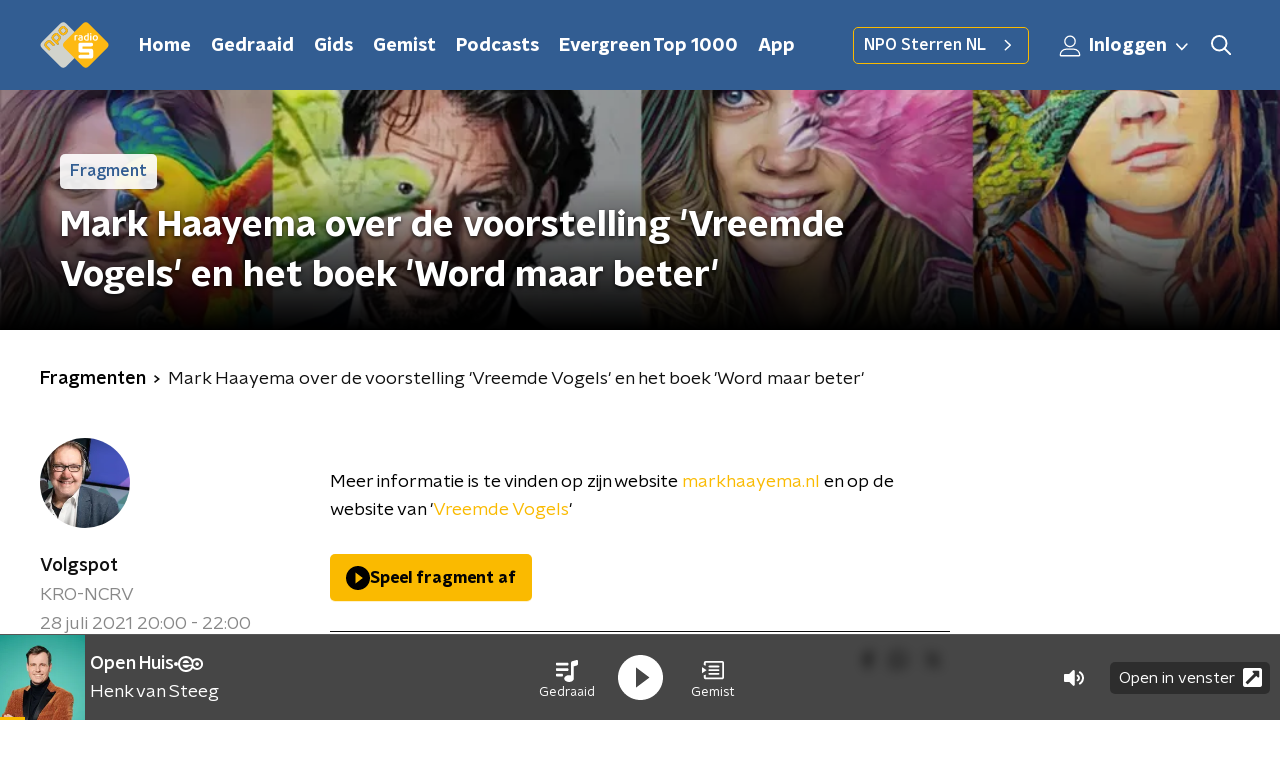

--- FILE ---
content_type: text/html; charset=utf-8
request_url: https://www.nporadio5.nl/fragmenten/volgspot/5c5625e9-753c-46cc-9d22-285ca1ce7792/2021-07-28-mark-haayema-over-de-voorstelling-vreemde-vogels-en-het-boek-word-maar-beter
body_size: 18502
content:
<!DOCTYPE html><html lang="nl"><head><meta charSet="utf-8"/><title>Mark Haayema over de voorstelling &#x27;Vreemde Vogels&#x27; en het boek &#x27;Word maar beter&#x27; | NPO Radio 5</title><meta content="index, follow" name="robots"/><meta content="Meer informatie is te vinden op zijn website markhaayema.nl en op de website van &#x27;Vreemde Vogels&#x27;" name="description"/><meta content="Mark Haayema over de voorstelling &#x27;Vreemde Vogels&#x27; en het boek &#x27;Word maar beter&#x27;" property="og:title"/><meta content="website" property="og:type"/><meta content="https://www.nporadio5.nl/fragmenten/volgspot/5c5625e9-753c-46cc-9d22-285ca1ce7792/2021-07-28-mark-haayema-over-de-voorstelling-vreemde-vogels-en-het-boek-word-maar-beter" property="og:url"/><meta content="NPO Radio 5" property="og:site_name"/><meta content="https://radioimages.npox.nl/45ed5691-8bc1-4018-9d67-242150cff944/ee527347-faf5-4613-a333-45679499a4c5.png" property="og:image"/><meta content="https://radioimages.npox.nl/45ed5691-8bc1-4018-9d67-242150cff944/ee527347-faf5-4613-a333-45679499a4c5.png" property="og:image:secure_url"/><meta content="630" property="og:image:width"/><meta content="315" property="og:image:height"/><meta content="summary_large_image" name="twitter:card"/><link href="https://www.nporadio5.nl/fragmenten/volgspot/5c5625e9-753c-46cc-9d22-285ca1ce7792/2021-07-28-mark-haayema-over-de-voorstelling-vreemde-vogels-en-het-boek-word-maar-beter" rel="canonical"/><link href="https://www.nporadio5.nl/nieuws/rss" rel="alternate" title="Nieuwsoverzicht | NPO Radio 5" type="application/rss+xml"/><meta content="width=device-width, initial-scale=1" name="viewport"/><link href="/apple-touch-icon.png" rel="apple-touch-icon" sizes="180x180"/><link href="/favicon-32x32.png" rel="icon" sizes="32x32" type="image/png"/><link href="/favicon-16x16.png" rel="icon" sizes="16x16" type="image/png"/><link href="/site.webmanifest" rel="manifest"/><link color="#101010" href="/safari-pinned-tab.svg" rel="mask-icon"/><meta content="#325D92" name="msapplication-TileColor"/><meta content="#325D92" name="theme-color"/><meta content="only light" name="color-scheme"/><noscript><style>body .hidden_on_noscript { display: none; }</style></noscript><meta name="next-head-count" content="25"/><link rel="preload" href="/_next/static/css/e1a0e620bd0bd4d4.css" as="style"/><link rel="stylesheet" href="/_next/static/css/e1a0e620bd0bd4d4.css" data-n-g=""/><noscript data-n-css=""></noscript><script defer="" nomodule="" src="/_next/static/chunks/polyfills-c67a75d1b6f99dc8.js"></script><script src="/_next/static/chunks/webpack-8c07b35d6ed566a5.js" defer=""></script><script src="/_next/static/chunks/framework-45ce3d09104a2cae.js" defer=""></script><script src="/_next/static/chunks/main-6c9de2843f486a63.js" defer=""></script><script src="/_next/static/chunks/pages/_app-e59e4354af8def6b.js" defer=""></script><script src="/_next/static/chunks/893ce3de-6eae4da1672ddf57.js" defer=""></script><script src="/_next/static/chunks/7b3ddd08-42b89039fcd123fb.js" defer=""></script><script src="/_next/static/chunks/e44137f9-8c08b1b58871cfff.js" defer=""></script><script src="/_next/static/chunks/2821-360fa911f8a2b8a8.js" defer=""></script><script src="/_next/static/chunks/5119-348da8bd53fa160d.js" defer=""></script><script src="/_next/static/chunks/138-3c09a25efcd617b1.js" defer=""></script><script src="/_next/static/chunks/1520-4c9392cb311bbddb.js" defer=""></script><script src="/_next/static/chunks/3713-9dc92c8652efaea1.js" defer=""></script><script src="/_next/static/chunks/3797-b00e049ae6d6cb6e.js" defer=""></script><script src="/_next/static/chunks/257-173adb22ebbaccb0.js" defer=""></script><script src="/_next/static/chunks/pages/fragmenten/%5BprogrammeSlug%5D/%5BfragmentId%5D/%5Bdate-fragmentSlug%5D-ec21e7ee88f0c0d1.js" defer=""></script><script src="/_next/static/fEhAZw9KVvVKv-4p7WKon/_buildManifest.js" defer=""></script><script src="/_next/static/fEhAZw9KVvVKv-4p7WKon/_ssgManifest.js" defer=""></script><style data-styled="" data-styled-version="5.3.5">.cpeaMh{background:none;border:none;box-sizing:border-box;color:inherit;cursor:pointer;font:inherit;outline:inherit;padding:0;outline-offset:2px;outline:2px solid transparent;-webkit-transition:outline-color 200ms;transition:outline-color 200ms;--font-size:0.875rem;-webkit-align-items:center;-webkit-box-align:center;-ms-flex-align:center;align-items:center;border-radius:5px;color:#030303;cursor:pointer;display:-webkit-box;display:-webkit-flex;display:-ms-flexbox;display:flex;font-family:'NPO Nova Headline',sans-serif;font-size:var(--font-size);font-weight:700;-webkit-box-pack:center;-webkit-justify-content:center;-ms-flex-pack:center;justify-content:center;line-height:1;padding:12px 16px 11px;position:relative;-webkit-transition:outline-color 200ms,background-color 200ms,color 200ms;transition:outline-color 200ms,background-color 200ms,color 200ms;background:#FABA00;}/*!sc*/
.cpeaMh:focus-visible{outline-color:#5b5bff;}/*!sc*/
@media (min-width:1200px){.cpeaMh{--font-size:1rem;}}/*!sc*/
.cpeaMh::before{background:#FABA00;-webkit-block-size:100%;-ms-flex-block-size:100%;block-size:100%;border-radius:5px;content:'';inline-size:100%;-webkit-inset-block-start:0;-ms-intb-rlock-start:0;inset-block-start:0;inset-inline-start:0;opacity:0.2;padding:0;position:absolute;-webkit-transition:padding 200ms,left 200ms,top 200ms;transition:padding 200ms,left 200ms,top 200ms;z-index:-1;}/*!sc*/
@media (hover:hover){.cpeaMh:hover:before{inset-block-start:-10px;inset-inline-start:-10px;padding:10px;}}/*!sc*/
data-styled.g1[id="sc-2598061-0"]{content:"cpeaMh,"}/*!sc*/
.iKxgcn{-webkit-align-items:center;-webkit-box-align:center;-ms-flex-align:center;align-items:center;-webkit-column-gap:8px;column-gap:8px;display:-webkit-box;display:-webkit-flex;display:-ms-flexbox;display:flex;-webkit-box-pack:center;-webkit-justify-content:center;-ms-flex-pack:center;justify-content:center;position:relative;}/*!sc*/
data-styled.g3[id="sc-2598061-2"]{content:"iKxgcn,"}/*!sc*/
.cjsqjQ{margin:0 0 15px;}/*!sc*/
data-styled.g58[id="sc-787c6644-0"]{content:"cjsqjQ,"}/*!sc*/
.jXsPTz{position:fixed;left:0;bottom:-1px;right:0;height:75px;background:rgba(9,9,9,0.75);border-top:1px solid rgba(95,95,95,0.65);-webkit-backdrop-filter:blur(6px);backdrop-filter:blur(6px);z-index:9;-webkit-user-select:none;-moz-user-select:none;-ms-user-select:none;user-select:none;-webkit-transition:height 0.25s ease-out;transition:height 0.25s ease-out;padding-bottom:env(safe-area-inset-bottom,0);}/*!sc*/
@media (min-width:1200px){.jXsPTz{height:86px;}}/*!sc*/
@media print{.jXsPTz{display:none;}}/*!sc*/
data-styled.g69[id="sc-627673f7-0"]{content:"jXsPTz,"}/*!sc*/
.kJdjvG{position:absolute;top:0;left:0;right:0;height:75px;-webkit-transition:height 0.15s ease-out,-webkit-transform 0.15s ease-in,top 0.25s ease-out;-webkit-transition:height 0.15s ease-out,transform 0.15s ease-in,top 0.25s ease-out;transition:height 0.15s ease-out,transform 0.15s ease-in,top 0.25s ease-out;-webkit-transform:translateY(0);-ms-transform:translateY(0);transform:translateY(0);}/*!sc*/
@media (min-width:1200px){.kJdjvG{height:86px;}}/*!sc*/
data-styled.g70[id="sc-627673f7-1"]{content:"kJdjvG,"}/*!sc*/
.bwcALN{display:-webkit-box;display:-webkit-flex;display:-ms-flexbox;display:flex;-webkit-align-items:center;-webkit-box-align:center;-ms-flex-align:center;align-items:center;-webkit-flex-wrap:nowrap;-ms-flex-wrap:nowrap;flex-wrap:nowrap;-webkit-box-pack:justify;-webkit-justify-content:space-between;-ms-flex-pack:justify;justify-content:space-between;height:74px;}/*!sc*/
@media (min-width:1200px){.bwcALN{height:85px;}}/*!sc*/
data-styled.g71[id="sc-627673f7-2"]{content:"bwcALN,"}/*!sc*/
.ddpthC{display:block;position:absolute;left:0;right:75px;bottom:0;top:0;background:transparent;z-index:1;cursor:pointer;}/*!sc*/
@media (min-width:1200px){.ddpthC{right:calc(50vw + 194px);}}/*!sc*/
data-styled.g72[id="sc-627673f7-3"]{content:"ddpthC,"}/*!sc*/
@page{size:A4;margin:2cm 1cm;}/*!sc*/
html,body{min-block-size:100%;}/*!sc*/
body{background-color:#fff;-webkit-font-smoothing:antialiased;margin:0;min-inline-size:320px;padding:0;}/*!sc*/
p,h1,h2,h3,h4,h5,h6{margin:0 0 15px;word-break:break-word;}/*!sc*/
h1,h2{font-size:24px;line-height:1.3;}/*!sc*/
@media (min-width:1200px){h1,h2{font-size:20px;line-height:1.4;}}/*!sc*/
h1,h2,h3{font-family:'NPO Nova Headline',sans-serif;font-weight:700;}/*!sc*/
h1 > *,h2 > *,h3 > *{font-family:inherit !important;font-weight:inherit !important;}/*!sc*/
div,p,h3,li{font-size:16px;line-height:1.6;}/*!sc*/
@media (min-width:1200px){div,p,h3,li{font-size:18px;}}/*!sc*/
strong,h4,h5,h6{font-family:'NPO Nova Text',sans-serif;font-weight:550;}/*!sc*/
em{font-feature-settings:'ss01';}/*!sc*/
body,article,aside,section,div,p,table,ul{font-family:'NPO Nova Text',sans-serif;font-weight:400;}/*!sc*/
:where(button,input,select,textarea){font:inherit;}/*!sc*/
@media print{body{-webkit-print-color-adjust:exact !important;print-color-adjust:exact !important;}div:not(.printable){visibility:hidden;}.printable div{visibility:visible;}header{display:none;}footer{display:none;}}/*!sc*/
data-styled.g91[id="sc-global-kYVFjl1"]{content:"sc-global-kYVFjl1,"}/*!sc*/
.hyigYc{padding:0 20px;margin:0 auto;max-width:1200px;position:relative;}/*!sc*/
@media (min-width:768px){.hyigYc{padding:0 25px;}}/*!sc*/
data-styled.g92[id="sc-acc4007a-0"]{content:"hyigYc,"}/*!sc*/
.gMogrg{color:#fff;margin:8px 10px 0 5px;padding:3px;position:relative;display:-webkit-box;display:-webkit-flex;display:-ms-flexbox;display:flex;-webkit-align-items:center;-webkit-box-align:center;-ms-flex-align:center;align-items:center;}/*!sc*/
.gMogrg:before{background-color:#FABA00;border-radius:5px;content:'';display:block;inline-size:4px;inset-block:5px 3px;inset-inline-start:-5px;position:absolute;}/*!sc*/
@media (min-width:1200px){.gMogrg{margin-block-end:12px;max-inline-size:75%;}}/*!sc*/
data-styled.g93[id="sc-c8ae5f4a-0"]{content:"gMogrg,"}/*!sc*/
.eNnPYI{-webkit-box-orient:vertical;border-radius:5px;display:-webkit-box;font-size:22px;-webkit-line-clamp:3;line-height:1.4;margin-block-end:0;margin-inline-start:-3px;overflow:hidden;padding-inline-start:15px;text-shadow:0 2px 4px rgb(0 0 0 / 0.75);}/*!sc*/
@media (min-width:1200px){.eNnPYI{font-size:28px;-webkit-line-clamp:2;}}/*!sc*/
@media (min-width:1200px){.eNnPYI{font-size:36px;-webkit-line-clamp:2;}}/*!sc*/
@media (min-width:1344px){.eNnPYI{-webkit-line-clamp:3;}}/*!sc*/
data-styled.g94[id="sc-c8ae5f4a-1"]{content:"eNnPYI,"}/*!sc*/
.hSyTMF{-webkit-align-items:center;-webkit-box-align:center;-ms-flex-align:center;align-items:center;border-radius:2px;display:-webkit-inline-box;display:-webkit-inline-flex;display:-ms-inline-flexbox;display:inline-flex;font-size:0.9375rem;font-weight:550;gap:8px;padding:3px 6px;white-space:nowrap;background:#FABA00;color:#fff;background-color:rgb(255 255 255 / 0.9);color:#325D92;}/*!sc*/
@media (min-width:1200px){.hSyTMF{border-radius:5px;font-size:1rem;padding:5px 10px;}}/*!sc*/
data-styled.g96[id="sc-b8198653-0"]{content:"hSyTMF,"}/*!sc*/
.hdLoMl{display:-webkit-box;display:-webkit-flex;display:-ms-flexbox;display:flex;-webkit-flex-direction:row;-ms-flex-direction:row;flex-direction:row;gap:20px;}/*!sc*/
@media (min-width:1344px){.hdLoMl{-webkit-flex-direction:row;-ms-flex-direction:row;flex-direction:row;}}/*!sc*/
data-styled.g97[id="sc-e7fd9719-0"]{content:"hdLoMl,"}/*!sc*/
.fnpMGI{position:absolute;bottom:0;left:0;padding:15px 0;width:100%;box-sizing:border-box;}/*!sc*/
data-styled.g98[id="sc-e7fd9719-1"]{content:"fnpMGI,"}/*!sc*/
.iwjkRo{margin-left:20px;height:100%;}/*!sc*/
data-styled.g99[id="sc-e7fd9719-2"]{content:"iwjkRo,"}/*!sc*/
.dnwIpE{height:240px;position:relative;overflow:hidden;z-index:0;}/*!sc*/
@media (min-width:1344px){.dnwIpE{height:390px;}}/*!sc*/
data-styled.g104[id="sc-8cb63c32-0"]{content:"dnwIpE,"}/*!sc*/
.hNLdkf{height:100%;background-image:url("https://radioimages.npox.nl/45ed5691-8bc1-4018-9d67-242150cff944/ee527347-faf5-4613-a333-45679499a4c5.png");background-size:cover;background-repeat:no-repeat;background-position:center center;}/*!sc*/
.hNLdkf:before{content:'';background-image:linear-gradient(to bottom,rgba(0,0,0,0),rgba(0,0,0,1));height:60px;position:absolute;bottom:0;left:0;right:0;}/*!sc*/
@media (min-width:1200px){.hNLdkf:before{height:150px;}}/*!sc*/
data-styled.g105[id="sc-8cb63c32-1"]{content:"hNLdkf,"}/*!sc*/
.bFzbXx{background-color:#325D92;}/*!sc*/
data-styled.g106[id="sc-c0d67b74-0"]{content:"bFzbXx,"}/*!sc*/
.byUdZG{background:transparant;position:relative;padding:25px 0 26px;}/*!sc*/
data-styled.g122[id="sc-3987fd86-0"]{content:"byUdZG,"}/*!sc*/
.OAHtz{height:100%;width:100%;position:absolute;overflow:hidden;top:0;}/*!sc*/
data-styled.g123[id="sc-3987fd86-1"]{content:"OAHtz,"}/*!sc*/
.dSSskv line,.dSSskv circle{stroke:currentColor;}/*!sc*/
data-styled.g131[id="sc-eee812e5-0"]{content:"dSSskv,"}/*!sc*/
.iuPOkY{z-index:1;}/*!sc*/
@media (min-width:1200px){.iuPOkY{margin-right:20px;}}/*!sc*/
data-styled.g135[id="sc-6119ae5a-1"]{content:"iuPOkY,"}/*!sc*/
.bqIinL{display:-webkit-box;display:-webkit-flex;display:-ms-flexbox;display:flex;-webkit-box-pack:justify;-webkit-justify-content:space-between;-ms-flex-pack:justify;justify-content:space-between;-webkit-align-items:center;-webkit-box-align:center;-ms-flex-align:center;align-items:center;margin:0 auto;padding-left:10px;padding-right:10px;max-width:1200px;position:relative;height:100%;}/*!sc*/
@media (min-width:1200px){.bqIinL{padding-left:0px;padding-right:0px;}}/*!sc*/
data-styled.g136[id="sc-6119ae5a-2"]{content:"bqIinL,"}/*!sc*/
.eNDSRu{outline:2px solid transparent;outline-offset:2px;-webkit-transition:outline-color 200ms;transition:outline-color 200ms;font-family:'NPO Nova Headline',sans-serif;font-weight:700;-webkit-text-decoration:none;text-decoration:none;border-radius:5px;color:#ffffff;cursor:pointer;display:inline-block;font-size:18px;line-height:1;padding:7px 10px 6px 10px;position:relative;-webkit-transition:outline-color 200ms,background-color 200ms,color 200ms;transition:outline-color 200ms,background-color 200ms,color 200ms;}/*!sc*/
.eNDSRu:focus-visible{outline-color:#5b5bff;}/*!sc*/
.eNDSRu:hover{background:#FABA00;color:#ffffff;}/*!sc*/
.eNDSRu:hover:after{opacity:0;}/*!sc*/
.eNDSRu:active{background:#FABA00;color:#ffffff;}/*!sc*/
.eNDSRu:active:after{opacity:0;}/*!sc*/
.eNDSRu:after{-webkit-transition:background-color 200ms;transition:background-color 200ms;--offset:22px;-webkit-block-size:3px;-ms-flex-block-size:3px;block-size:3px;border-radius:5px;content:'';opacity:0;position:absolute;-webkit-inset-block-end:0;-ms-inlrock-end:0;inset-block-end:0;inset-inline-start:calc(var(--offset) / 2);inline-size:calc(100% - var(--offset));}/*!sc*/
data-styled.g137[id="sc-6119ae5a-3"]{content:"eNDSRu,"}/*!sc*/
.lpoxkQ{position:absolute;top:0;left:0;right:0;min-width:320px;height:60px;z-index:4;}/*!sc*/
@media (min-width:768px){.lpoxkQ{height:70px;}}/*!sc*/
@media (min-width:1200px){.lpoxkQ{height:90px;}}/*!sc*/
data-styled.g138[id="sc-6119ae5a-4"]{content:"lpoxkQ,"}/*!sc*/
.cJysQT{-webkit-align-items:center;-webkit-box-align:center;-ms-flex-align:center;align-items:center;display:-webkit-box;display:-webkit-flex;display:-ms-flexbox;display:flex;left:50%;margin:0;position:absolute;-webkit-transform:translate(-50%,0);-ms-transform:translate(-50%,0);transform:translate(-50%,0);}/*!sc*/
@media (min-width:1200px){.cJysQT{position:relative;left:0;-webkit-transform:none;-ms-transform:none;transform:none;}}/*!sc*/
data-styled.g139[id="sc-6119ae5a-5"]{content:"cJysQT,"}/*!sc*/
@media (max-width:1199px){.jVyRTC{display:none;}}/*!sc*/
data-styled.g140[id="sc-6119ae5a-6"]{content:"jVyRTC,"}/*!sc*/
.jDvASu{display:-webkit-box;display:-webkit-flex;display:-ms-flexbox;display:flex;-webkit-align-items:center;-webkit-box-align:center;-ms-flex-align:center;align-items:center;-webkit-box-pack:center;-webkit-justify-content:center;-ms-flex-pack:center;justify-content:center;-webkit-tap-highlight-color:rgba(0,0,0,0);cursor:pointer;border:none;background:transparent;box-sizing:content-box;border-radius:5px;padding:0;color:#ffffff;outline:2px solid transparent;outline-offset:2px;-webkit-transition:outline-color 200ms;transition:outline-color 200ms;-webkit-transition:background-color 200ms;transition:background-color 200ms;height:37px;width:39px;}/*!sc*/
.jDvASu:hover{color:#ffffff;background:#FABA00;}/*!sc*/
.jDvASu:active{background-color:#de9f0d;color:#030303;}/*!sc*/
.jDvASu:focus-visible{outline-color:#5b5bff;}/*!sc*/
data-styled.g141[id="sc-6119ae5a-7"]{content:"jDvASu,"}/*!sc*/
.cESczn svg{height:22px;width:22px;}/*!sc*/
@media (min-width:1200px){.cESczn{display:none;}}/*!sc*/
data-styled.g142[id="sc-6119ae5a-8"]{content:"cESczn,"}/*!sc*/
.jVkiyc{outline:2px solid transparent;outline-offset:2px;-webkit-transition:outline-color 200ms;transition:outline-color 200ms;-webkit-transition:background-color 200ms;transition:background-color 200ms;-webkit-text-decoration:none;text-decoration:none;line-height:1;cursor:pointer;display:-webkit-box;display:-webkit-flex;display:-ms-flexbox;display:flex;-webkit-align-items:center;-webkit-box-align:center;-ms-flex-align:center;align-items:center;margin-right:20px;height:35px;padding-left:10px;padding-right:10px;font-size:16px;font-family:'NPO Nova Text',sans-serif;font-weight:550;color:#ffffff;border:1px solid;background:transparent;border-color:#FABA00;border-radius:5px;}/*!sc*/
.jVkiyc:focus-visible{outline-color:#5b5bff;}/*!sc*/
.jVkiyc:hover{background:#FABA00;color:#ffffff;}/*!sc*/
.jVkiyc:active{border-color:#de9f0d;background:#de9f0d;}/*!sc*/
@media (max-width:1199px){.jVkiyc{display:none;}}/*!sc*/
data-styled.g143[id="sc-6119ae5a-9"]{content:"jVkiyc,"}/*!sc*/
.fFJWNo{display:block;max-width:120px;height:38px;outline:2px solid transparent;outline-offset:2px;-webkit-transition:outline-color 200ms;transition:outline-color 200ms;}/*!sc*/
@media (min-width:1200px){.fFJWNo{height:46px;}}/*!sc*/
.fFJWNo:focus-visible{outline-color:#5b5bff;}/*!sc*/
data-styled.g145[id="sc-6119ae5a-11"]{content:"fFJWNo,"}/*!sc*/
.SHtHX{display:inline-block;height:20px;width:20px;}/*!sc*/
data-styled.g146[id="sc-6119ae5a-12"]{content:"SHtHX,"}/*!sc*/
.cWZgVf{display:-webkit-box;display:-webkit-flex;display:-ms-flexbox;display:flex;-webkit-align-items:center;-webkit-box-align:center;-ms-flex-align:center;align-items:center;}/*!sc*/
data-styled.g147[id="sc-6119ae5a-13"]{content:"cWZgVf,"}/*!sc*/
.jgQwIC{position:fixed;left:0;top:0;bottom:0;width:280px;background-color:#325D92;padding:20px;-webkit-transform:translate3d(-330px,0,0);-ms-transform:translate3d(-330px,0,0);transform:translate3d(-330px,0,0);-webkit-transition:all 0.2s ease-out;transition:all 0.2s ease-out;z-index:10;overflow:hidden auto;}/*!sc*/
.jgQwIC ul{margin:15px 0;padding:0;list-style:none;}/*!sc*/
.jgQwIC li{padding:10px 0;margin-bottom:10px;-webkit-transition:all 0.35s ease-out;transition:all 0.35s ease-out;}/*!sc*/
@media (max-width:320px){.jgQwIC li{padding:4px 0;}}/*!sc*/
data-styled.g148[id="sc-a6ca196e-0"]{content:"jgQwIC,"}/*!sc*/
.kKqvDG{color:#ffffff;outline:2px solid transparent;outline-offset:2px;-webkit-transition:outline-color 200ms;transition:outline-color 200ms;-webkit-transition:background-color 200ms;transition:background-color 200ms;display:-webkit-box;display:-webkit-flex;display:-ms-flexbox;display:flex;-webkit-box-pack:center;-webkit-justify-content:center;-ms-flex-pack:center;justify-content:center;-webkit-align-items:center;-webkit-box-align:center;-ms-flex-align:center;align-items:center;}/*!sc*/
.kKqvDG:hover{color:#ffffff;background:#FABA00;}/*!sc*/
.kKqvDG:active{background-color:#de9f0d;color:#030303;}/*!sc*/
.kKqvDG:focus-visible{outline-color:#5b5bff;}/*!sc*/
.kKqvDG svg{height:22px;width:22px;}/*!sc*/
@media (max-width:1200px){.kKqvDG{display:none;}}/*!sc*/
data-styled.g192[id="sc-acdcc7c6-1"]{content:"kKqvDG,"}/*!sc*/
.kkYYSa svg{height:22px;width:22px;}/*!sc*/
@media (min-width:1201px){.kkYYSa{display:none;}}/*!sc*/
data-styled.g193[id="sc-acdcc7c6-2"]{content:"kkYYSa,"}/*!sc*/
.eVsqAh svg{-webkit-transform:rotate(90deg);-ms-transform:rotate(90deg);transform:rotate(90deg);}/*!sc*/
data-styled.g194[id="sc-acdcc7c6-3"]{content:"eVsqAh,"}/*!sc*/
.grZeO path{fill:#101010;}/*!sc*/
data-styled.g198[id="sc-98b86276-0"]{content:"grZeO,"}/*!sc*/
.bGFHMr{-webkit-text-decoration:none;text-decoration:none;font-size:1rem;line-height:22px;color:#fff;}/*!sc*/
.bGFHMr:hover{-webkit-text-decoration:underline;text-decoration:underline;}/*!sc*/
data-styled.g200[id="sc-32b69f7f-0"]{content:"bGFHMr,"}/*!sc*/
.gDtjFe{color:#fff;font-size:1rem;line-height:22px;margin:0 0 25px;}/*!sc*/
data-styled.g201[id="sc-17cac0f3-0"]{content:"gDtjFe,"}/*!sc*/
.kjhMug{padding:15px;height:56px;width:100%;box-sizing:border-box;background-color:#fff;border-radius:5px;border:none;font-size:16px;line-height:56px;}/*!sc*/
.kjhMug::-webkit-input-placeholder{color:#101010;font-family:'NPO Nova Text',sans-serif;}/*!sc*/
.kjhMug::-moz-placeholder{color:#101010;font-family:'NPO Nova Text',sans-serif;}/*!sc*/
.kjhMug:-ms-input-placeholder{color:#101010;font-family:'NPO Nova Text',sans-serif;}/*!sc*/
.kjhMug::placeholder{color:#101010;font-family:'NPO Nova Text',sans-serif;}/*!sc*/
.kjhMug[data-has-error='true']{border:5px #d9151b solid;color:#d9151b;outline:none;}/*!sc*/
data-styled.g202[id="sc-73cc6105-0"]{content:"kjhMug,"}/*!sc*/
.bbpvDL{display:-webkit-box;display:-webkit-flex;display:-ms-flexbox;display:flex;-webkit-flex-direction:column;-ms-flex-direction:column;flex-direction:column;}/*!sc*/
@media (min-width:768px){.bbpvDL{-webkit-flex-direction:row;-ms-flex-direction:row;flex-direction:row;}}/*!sc*/
data-styled.g211[id="sc-adb7ae08-0"]{content:"bbpvDL,"}/*!sc*/
.gTSEkF{display:-webkit-box;display:-webkit-flex;display:-ms-flexbox;display:flex;-webkit-flex-direction:column;-ms-flex-direction:column;flex-direction:column;}/*!sc*/
@media (min-width:768px){.gTSEkF{-webkit-flex-direction:row;-ms-flex-direction:row;flex-direction:row;-webkit-align-items:center;-webkit-box-align:center;-ms-flex-align:center;align-items:center;margin-top:20px;}}/*!sc*/
data-styled.g212[id="sc-adb7ae08-1"]{content:"gTSEkF,"}/*!sc*/
@media (min-width:768px){.bISdHy{width:200px;}}/*!sc*/
data-styled.g213[id="sc-adb7ae08-2"]{content:"bISdHy,"}/*!sc*/
.heasKC{margin-top:20px;min-width:0;}/*!sc*/
@media (min-width:768px){.heasKC{margin:0 0 0 20px;}}/*!sc*/
data-styled.g214[id="sc-adb7ae08-3"]{content:"heasKC,"}/*!sc*/
.gleLLw{-webkit-order:2;-ms-flex-order:2;order:2;font-weight:bold;-webkit-box-pack:center;-webkit-justify-content:center;-ms-flex-pack:center;justify-content:center;}/*!sc*/
@media (min-width:768px){.gleLLw{-webkit-order:1;-ms-flex-order:1;order:1;width:200px;margin-top:0;}}/*!sc*/
data-styled.g215[id="sc-adb7ae08-4"]{content:"gleLLw,"}/*!sc*/
.gNmynA{-webkit-flex:1;-ms-flex:1;flex:1;-webkit-order:1;-ms-flex-order:1;order:1;margin-top:20px;margin-bottom:0;}/*!sc*/
@media (min-width:768px){.gNmynA{-webkit-order:2;-ms-flex-order:2;order:2;margin:0 0 0 20px;}}/*!sc*/
data-styled.g216[id="sc-adb7ae08-5"]{content:"gNmynA,"}/*!sc*/
.dAWuXr{margin:0 0 15px;font-size:20px;color:#fff;font-family:'NPO Nova Text',sans-serif;font-weight:550;font-style:normal;}/*!sc*/
@media (min-width:768px){.dAWuXr{font-size:25px;}}/*!sc*/
data-styled.g218[id="sc-3c36864a-0"]{content:"dAWuXr,"}/*!sc*/
.kEIASA{padding:0 20px;min-height:140px;border-left:1px solid #fff;width:100%;}/*!sc*/
@media (min-width:768px){.kEIASA{padding:0 50px;}}/*!sc*/
.kEIASA:first-child{padding-left:0;border-left:none;}/*!sc*/
.kEIASA:last-child{padding-right:0;}/*!sc*/
.kEIASA ul{margin:0;padding:0;list-style:none;}/*!sc*/
.kEIASA li{padding:3px 0;margin:0;}/*!sc*/
.kEIASA .sc-32b69f7f-0{display:inline-block;padding:5px 3px;margin-left:-3px;}/*!sc*/
@media (min-width:768px){.kEIASA .sc-32b69f7f-0{font-size:18px;}}/*!sc*/
data-styled.g219[id="sc-e54d5951-0"]{content:"kEIASA,"}/*!sc*/
.hUvgCq{--translateX:-100%;--translateY:0%;position:absolute;-webkit-transform:translateX(var(--translateX)) translateY(var(--translateY));-ms-transform:translateX(var(--translateX)) translateY(var(--translateY));transform:translateX(var(--translateX)) translateY(var(--translateY));}/*!sc*/
@media (min-width:1550px){.hUvgCq{--translateX:-70%;--translateY:-12%;}}/*!sc*/
data-styled.g220[id="sc-e733ae2c-0"]{content:"hUvgCq,"}/*!sc*/
.jfGJBv{--translateX:52%;--translateY:75%;--scale:0.6;position:absolute;-webkit-transform:translateX(var(--translateX)) translateY(var(--translateY)) scale(var(--scale));-ms-transform:translateX(var(--translateX)) translateY(var(--translateY)) scale(var(--scale));transform:translateX(var(--translateX)) translateY(var(--translateY)) scale(var(--scale));}/*!sc*/
@media (min-width:600px){.jfGJBv{--translateX:60%;--translateY:30%;--scale:0.5;}}/*!sc*/
@media (min-width:768px){.jfGJBv{--translateX:61%;--translateY:-16%;}}/*!sc*/
@media (min-width:1200px){.jfGJBv{--translateX:62%;--translateY:-35%;}}/*!sc*/
@media (min-width:1344px){.jfGJBv{--translateX:58%;--translateY:-31%;}}/*!sc*/
@media (min-width:1550px){.jfGJBv{--translateX:52%;--translateY:-29%;--scale:0.4;}}/*!sc*/
data-styled.g221[id="sc-add2d9e5-0"]{content:"jfGJBv,"}/*!sc*/
.dhftes{--translateX:-60%;--translateY:6%;position:absolute;-webkit-transform:translateX(var(--translateX)) translateY(var(--translateY));-ms-transform:translateX(var(--translateX)) translateY(var(--translateY));transform:translateX(var(--translateX)) translateY(var(--translateY));}/*!sc*/
@media (min-width:600px){.dhftes{--translateX:-65%;--translateY:3%;}}/*!sc*/
@media (min-width:768px){.dhftes{--translateX:-75%;--translateY:3%;}}/*!sc*/
@media (min-width:1200px){.dhftes{--translateX:-92%;--translateY:-6%;}}/*!sc*/
@media (min-width:1344px){.dhftes{--translateX:-87.33%;}}/*!sc*/
@media (min-width:1550px){.dhftes{--translateX:-83%;}}/*!sc*/
data-styled.g222[id="sc-6f42f9b3-0"]{content:"dhftes,"}/*!sc*/
.iUuoIQ{--translateX:60%;--translateY:3%;--rotate:135deg;position:absolute;-webkit-transform:translateX(var(--translateX)) translateY(var(--translateY)) rotate(var(--rotate));-ms-transform:translateX(var(--translateX)) translateY(var(--translateY)) rotate(var(--rotate));transform:translateX(var(--translateX)) translateY(var(--translateY)) rotate(var(--rotate));}/*!sc*/
@media (min-width:600px){.iUuoIQ{--translateX:56%;}}/*!sc*/
@media (min-width:768px){.iUuoIQ{--translateX:54%;}}/*!sc*/
@media (min-width:1200px){.iUuoIQ{--rotate:0deg;--translateX:88.9%;--translateY:-80%;}}/*!sc*/
@media (min-width:1344px){.iUuoIQ{--translateX:84%;--translateY:-85%;}}/*!sc*/
@media (min-width:1550px){.iUuoIQ{--translateX:74%;--translateY:-86.75%;}}/*!sc*/
@media (min-width:2560px){.iUuoIQ{--translateX:76.5%;--translateY:-87%;}}/*!sc*/
data-styled.g223[id="sc-3b405446-0"]{content:"iUuoIQ,"}/*!sc*/
.gzjjML{position:relative;width:100%;height:60px;}/*!sc*/
@media (min-width:768px){.gzjjML{height:70px;}}/*!sc*/
@media (min-width:1200px){.gzjjML{height:90px;}}/*!sc*/
data-styled.g224[id="sc-d8f0e8a6-0"]{content:"gzjjML,"}/*!sc*/
.gBulBW{background-color:#325D92;}/*!sc*/
data-styled.g225[id="sc-6e2015a7-0"]{content:"gBulBW,"}/*!sc*/
.gTSzRS{position:absolute;overflow:hidden;inset:0;}/*!sc*/
data-styled.g226[id="sc-6e2015a7-1"]{content:"gTSzRS,"}/*!sc*/
.hDggVD{display:-webkit-box;display:-webkit-flex;display:-ms-flexbox;display:flex;-webkit-align-content:center;-ms-flex-line-pack:center;align-content:center;-webkit-box-pack:start;-webkit-justify-content:flex-start;-ms-flex-pack:start;justify-content:flex-start;min-height:19px;}/*!sc*/
.hDggVD svg{display:block;margin:6px;}/*!sc*/
@media (max-width:767px){.hDggVD{-webkit-order:-1;-ms-flex-order:-1;order:-1;margin-bottom:15px;}}/*!sc*/
data-styled.g233[id="sc-5ae95ca-0"]{content:"hDggVD,"}/*!sc*/
.hBAsAg{position:relative;overflow:hidden;padding-bottom:75px;background:#325D92;}/*!sc*/
@media (min-width:1200px){.hBAsAg{padding-bottom:85px;}}/*!sc*/
data-styled.g234[id="sc-5ae95ca-1"]{content:"hBAsAg,"}/*!sc*/
.jhtEYc{--font-size:18px;color:#fff;display:-webkit-box;display:-webkit-flex;display:-ms-flexbox;display:flex;font-family:'NPO Nova Headline',sans-serif;font-size:var(--font-size);font-weight:700;line-height:1;padding:25px 0px 50px;text-transform:uppercase;}/*!sc*/
@media (min-width:600px){.jhtEYc{--font-size:20px;}}/*!sc*/
@media (min-width:768px){.jhtEYc{--font-size:26px;padding-block-start:40px;}}/*!sc*/
@media (min-width:1200px){.jhtEYc{--font-size:28px;}}/*!sc*/
data-styled.g235[id="sc-5ae95ca-2"]{content:"jhtEYc,"}/*!sc*/
.egCERD{--width:50px;margin-inline-end:15px;inline-size:var(--width);}/*!sc*/
@media (min-width:768px){.egCERD{--width:75px;}}/*!sc*/
data-styled.g236[id="sc-5ae95ca-3"]{content:"egCERD,"}/*!sc*/
.dnzPqZ{display:-webkit-box;display:-webkit-flex;display:-ms-flexbox;display:flex;-webkit-align-items:stretch;-webkit-box-align:stretch;-ms-flex-align:stretch;align-items:stretch;-webkit-box-pack:start;-webkit-justify-content:flex-start;-ms-flex-pack:start;justify-content:flex-start;width:100%;min-height:150px;}/*!sc*/
@media (min-width:768px){.dnzPqZ{border-right:1px solid #fff;}}/*!sc*/
.dnzPqZ a{border-bottom:2px solid transparent;}/*!sc*/
.dnzPqZ a:hover{-webkit-text-decoration:none;text-decoration:none;border-bottom:2px solid #FABA00;}/*!sc*/
data-styled.g237[id="sc-5ae95ca-4"]{content:"dnzPqZ,"}/*!sc*/
.gYkrnn{display:-webkit-box;display:-webkit-flex;display:-ms-flexbox;display:flex;padding:25px 0;-webkit-align-items:center;-webkit-box-align:center;-ms-flex-align:center;align-items:center;-webkit-box-pack:justify;-webkit-justify-content:space-between;-ms-flex-pack:justify;justify-content:space-between;}/*!sc*/
data-styled.g238[id="sc-5ae95ca-5"]{content:"gYkrnn,"}/*!sc*/
@media (min-width:768px){.eSgEnR{font-size:18px;}}/*!sc*/
data-styled.g239[id="sc-5ae95ca-6"]{content:"eSgEnR,"}/*!sc*/
.gfaKEE{display:-webkit-box;display:-webkit-flex;display:-ms-flexbox;display:flex;-webkit-align-items:center;-webkit-box-align:center;-ms-flex-align:center;align-items:center;}/*!sc*/
@media (min-width:768px){.gfaKEE{-webkit-box-pack:end;-webkit-justify-content:flex-end;-ms-flex-pack:end;justify-content:flex-end;}}/*!sc*/
.gfaKEE > p{margin-bottom:0;}/*!sc*/
data-styled.g240[id="sc-5ae95ca-7"]{content:"gfaKEE,"}/*!sc*/
.ALQfE{min-height:150px;margin-top:50px;width:100%;}/*!sc*/
@media (min-width:768px){.ALQfE{margin-top:0;padding-left:50px;}}/*!sc*/
data-styled.g241[id="sc-5ae95ca-8"]{content:"ALQfE,"}/*!sc*/
.bCdxSn{display:-webkit-box;display:-webkit-flex;display:-ms-flexbox;display:flex;-webkit-flex-direction:column;-ms-flex-direction:column;flex-direction:column;-webkit-align-items:flex-start;-webkit-box-align:flex-start;-ms-flex-align:flex-start;align-items:flex-start;}/*!sc*/
@media (min-width:768px){.bCdxSn{-webkit-flex:1 1;-ms-flex:1 1;flex:1 1;-webkit-flex-direction:row;-ms-flex-direction:row;flex-direction:row;margin:0 auto;max-width:1200px;}}/*!sc*/
data-styled.g242[id="sc-5ae95ca-9"]{content:"bCdxSn,"}/*!sc*/
.fpCmZA{display:-webkit-box;display:-webkit-flex;display:-ms-flexbox;display:flex;width:100%;-webkit-flex-direction:column;-ms-flex-direction:column;flex-direction:column;}/*!sc*/
@media (min-width:768px){.fpCmZA{-webkit-flex-direction:row;-ms-flex-direction:row;flex-direction:row;-webkit-align-items:center;-webkit-box-align:center;-ms-flex-align:center;align-items:center;-webkit-box-pack:justify;-webkit-justify-content:space-between;-ms-flex-pack:justify;justify-content:space-between;}}/*!sc*/
data-styled.g243[id="sc-5ae95ca-10"]{content:"fpCmZA,"}/*!sc*/
@media (min-width:768px){.gVvQyw{width:30%;}.gVvQyw > p{margin:0;}}/*!sc*/
data-styled.g244[id="sc-5ae95ca-11"]{content:"gVvQyw,"}/*!sc*/
.cArKry{display:-webkit-box;display:-webkit-flex;display:-ms-flexbox;display:flex;-webkit-flex-wrap:wrap;-ms-flex-wrap:wrap;flex-wrap:wrap;gap:0 12px;}/*!sc*/
.cArKry a{border-bottom:2px solid transparent;}/*!sc*/
.cArKry a:hover{-webkit-text-decoration:none;text-decoration:none;border-bottom:2px solid #FABA00;}/*!sc*/
data-styled.g245[id="sc-5ae95ca-12"]{content:"cArKry,"}/*!sc*/
.gKyxNk{height:32px;margin-left:10px;}/*!sc*/
data-styled.g246[id="sc-5ae95ca-13"]{content:"gKyxNk,"}/*!sc*/
.gVFjTi a{-webkit-text-decoration:none;text-decoration:none;font-size:16px;line-height:22px;color:#fff;border-bottom:2px solid transparent;}/*!sc*/
.gVFjTi a:hover{border-bottom:2px solid #FABA00;}/*!sc*/
data-styled.g247[id="sc-5ae95ca-14"]{content:"gVFjTi,"}/*!sc*/
.kYMKZw{position:absolute;overflow:hidden;inset:0;}/*!sc*/
data-styled.g249[id="sc-5ae95ca-16"]{content:"kYMKZw,"}/*!sc*/
.qzPLq{position:absolute;left:10px;top:10px;padding:5px;background-color:rgba(0,0,0,0.5);border-radius:5px;z-index:1;}/*!sc*/
@media (min-width:768px){.qzPLq{padding:5px;left:15px;top:15px;}}/*!sc*/
data-styled.g422[id="sc-86140676-0"]{content:"qzPLq,"}/*!sc*/
.rZArv{display:block;}/*!sc*/
data-styled.g423[id="sc-86140676-1"]{content:"rZArv,"}/*!sc*/
.egzliv{position:absolute;left:10px;top:10px;padding:5px 8px;background-color:rgba(0,0,0,0.5);border-radius:5px;z-index:1;}/*!sc*/
@media (min-width:768px){.egzliv{padding:5px 8px;left:15px;top:15px;}}/*!sc*/
data-styled.g429[id="sc-3c9850e9-0"]{content:"egzliv,"}/*!sc*/
.bPMbrP{display:block;}/*!sc*/
data-styled.g430[id="sc-3c9850e9-1"]{content:"bPMbrP,"}/*!sc*/
.gvMLxs g > g{fill:#101010;}/*!sc*/
data-styled.g466[id="sc-6b03b9a5-0"]{content:"gvMLxs,"}/*!sc*/
.eTevYg g > g{fill:#101010;}/*!sc*/
data-styled.g467[id="sc-529b2cf0-0"]{content:"eTevYg,"}/*!sc*/
.isbQPp{display:-webkit-box;display:-webkit-flex;display:-ms-flexbox;display:flex;-webkit-align-items:center;-webkit-box-align:center;-ms-flex-align:center;align-items:center;-webkit-box-pack:end;-webkit-justify-content:flex-end;-ms-flex-pack:end;justify-content:flex-end;}/*!sc*/
.isbQPp svg{padding:8px;}/*!sc*/
data-styled.g468[id="sc-f66bd562-0"]{content:"isbQPp,"}/*!sc*/
.iTridW{display:-webkit-box;display:-webkit-flex;display:-ms-flexbox;display:flex;}/*!sc*/
.iTridW svg path{-webkit-transition:fill 200ms ease;transition:fill 200ms ease;}/*!sc*/
.iTridW:hover svg path{fill:#325D92;}/*!sc*/
data-styled.g470[id="sc-f66bd562-2"]{content:"iTridW,"}/*!sc*/
.jRgoSJ{margin:15px 0 0;padding-top:10px;display:-webkit-box;display:-webkit-flex;display:-ms-flexbox;display:flex;border-top:1px solid #101010;-webkit-box-pack:justify;-webkit-justify-content:space-between;-ms-flex-pack:justify;justify-content:space-between;-webkit-align-items:center;-webkit-box-align:center;-ms-flex-align:center;align-items:center;}/*!sc*/
data-styled.g471[id="sc-939944d8-0"]{content:"jRgoSJ,"}/*!sc*/
.dMQHtd{word-break:break-all;}/*!sc*/
data-styled.g472[id="sc-939944d8-1"]{content:"dMQHtd,"}/*!sc*/
.frSbum{display:-webkit-box;display:-webkit-flex;display:-ms-flexbox;display:flex;-webkit-box-flex:1;-webkit-flex-grow:1;-ms-flex-positive:1;flex-grow:1;-webkit-box-pack:end;-webkit-justify-content:flex-end;-ms-flex-pack:end;justify-content:flex-end;-webkit-align-items:center;-webkit-box-align:center;-ms-flex-align:center;align-items:center;}/*!sc*/
.frSbum .sc-32f81270-0{margin-left:10px;width:24px;height:24px;line-height:24px;display:-webkit-box;display:-webkit-flex;display:-ms-flexbox;display:flex;-webkit-box-pack:center;-webkit-justify-content:center;-ms-flex-pack:center;justify-content:center;-webkit-align-items:center;-webkit-box-align:center;-ms-flex-align:center;align-items:center;}/*!sc*/
data-styled.g477[id="sc-939944d8-6"]{content:"frSbum,"}/*!sc*/
.kZsXRn{--padding-bottom:20px;display:-webkit-box;display:-webkit-flex;display:-ms-flexbox;display:flex;margin:0;padding:10px 0 var(--padding-bottom);-webkit-align-items:flex-start;-webkit-box-align:flex-start;-ms-flex-align:flex-start;align-items:flex-start;}/*!sc*/
@media (min-width:600px){.kZsXRn{--padding-bottom:15px;}}/*!sc*/
@media (min-width:1200px){.kZsXRn{--padding-bottom:30px;}}/*!sc*/
data-styled.g478[id="sc-de153955-0"]{content:"kZsXRn,"}/*!sc*/
.lhiMnI{-webkit-align-items:center;-webkit-box-align:center;-ms-flex-align:center;align-items:center;color:#000;cursor:pointer;display:-webkit-box;display:-webkit-flex;display:-ms-flexbox;display:flex;font-weight:550;-webkit-text-decoration:none;text-decoration:none;}/*!sc*/
@media (hover:hover){.lhiMnI:hover{-webkit-text-decoration:underline;text-decoration:underline;}}/*!sc*/
data-styled.g479[id="sc-de153955-1"]{content:"lhiMnI,"}/*!sc*/
.dsEpor{display:-webkit-box;display:-webkit-flex;display:-ms-flexbox;display:flex;-webkit-align-items:center;-webkit-box-align:center;-ms-flex-align:center;align-items:center;white-space:nowrap;color:#101010;}/*!sc*/
.dsEpor > span{overflow:hidden;text-overflow:ellipsis;}/*!sc*/
.dsEpor > svg{padding:0 8px;}/*!sc*/
.dsEpor > svg [data-fill-color]{fill:#101010;}/*!sc*/
.dsEpor:last-child{overflow:hidden;}/*!sc*/
.dsEpor:last-child > svg{display:none;}/*!sc*/
data-styled.g480[id="sc-de153955-2"]{content:"dsEpor,"}/*!sc*/
.kuECeo{display:grid;grid-gap:15px;grid-template-columns:100%;}/*!sc*/
@media (min-width:600px){.kuECeo{grid-template-columns:160px auto;}}/*!sc*/
@media (min-width:768px){.kuECeo{grid-gap:30px;grid-template-columns:160px auto 140px;}}/*!sc*/
@media (min-width:1200px){.kuECeo{grid-template-columns:1fr 620px 1fr;}}/*!sc*/
data-styled.g481[id="sc-20906417-0"]{content:"kuECeo,"}/*!sc*/
.ehToEu{padding:15px 0;display:-webkit-box;display:-webkit-flex;display:-ms-flexbox;display:flex;-webkit-flex-direction:row;-ms-flex-direction:row;flex-direction:row;}/*!sc*/
@media (min-width:600px){.ehToEu{-webkit-flex-direction:column;-ms-flex-direction:column;flex-direction:column;}}/*!sc*/
data-styled.g482[id="sc-ec7202a-0"]{content:"ehToEu,"}/*!sc*/
.dFbqwk{padding:15px 0;}/*!sc*/
data-styled.g483[id="sc-834ee17a-0"]{content:"dFbqwk,"}/*!sc*/
.bzZSEK{display:inline-block;border-radius:50%;width:35px;height:35px;}/*!sc*/
@media (min-width:600px){.bzZSEK{width:90px;height:90px;}}/*!sc*/
data-styled.g484[id="sc-7b9c8849-0"]{content:"bzZSEK,"}/*!sc*/
.hdjgyn{display:-webkit-box;display:-webkit-flex;display:-ms-flexbox;display:flex;-webkit-flex-wrap:wrap;-ms-flex-wrap:wrap;flex-wrap:wrap;-webkit-align-items:center;-webkit-box-align:center;-ms-flex-align:center;align-items:center;}/*!sc*/
data-styled.g486[id="sc-7b9c8849-2"]{content:"hdjgyn,"}/*!sc*/
.fjVOnd{display:inline-block;margin:0 15px 15px 0;-webkit-text-decoration:none;text-decoration:none;color:#101010;font-weight:550;}/*!sc*/
data-styled.g487[id="sc-7b9c8849-3"]{content:"fjVOnd,"}/*!sc*/
.enqghu{--font-size:22px;color:#000;font-size:var(--font-size);line-height:1.3;margin-block-end:25px;padding-block-end:3px;position:relative;}/*!sc*/
@media (max-width:767px){.enqghu{margin-block-start:10px;}}/*!sc*/
@media (min-width:768px){.enqghu{--font-size:24px;}}/*!sc*/
@media (min-width:1200px){.enqghu{--font-size:28px;}}/*!sc*/
data-styled.g545[id="sc-4bc7072c-0"]{content:"enqghu,"}/*!sc*/
.dOzbSB{text-align:end;}/*!sc*/
data-styled.g546[id="sc-a18b075f-0"]{content:"dOzbSB,"}/*!sc*/
.jA-Da-dy{-webkit-align-items:center;-webkit-box-align:center;-ms-flex-align:center;align-items:center;color:#030303;display:-webkit-inline-box;display:-webkit-inline-flex;display:-ms-inline-flexbox;display:inline-flex;font-size:1rem;font-weight:550;line-height:1.35;padding:5px 0;position:relative;-webkit-text-decoration:none;text-decoration:none;-webkit-transition:color 200ms;transition:color 200ms;}/*!sc*/
@media (min-width:768px){.jA-Da-dy{font-size:1.125rem;}}/*!sc*/
.jA-Da-dy:hover{color:#325D92;}/*!sc*/
.jA-Da-dy svg{margin-inline-start:10px;border-radius:4px;}/*!sc*/
data-styled.g547[id="sc-a18b075f-1"]{content:"jA-Da-dy,"}/*!sc*/
.beCUXO{position:relative;display:-webkit-box;display:-webkit-flex;display:-ms-flexbox;display:flex;background-color:#ffffff;-webkit-text-decoration:none;text-decoration:none;-webkit-flex-direction:row;-ms-flex-direction:row;flex-direction:row;border-radius:5px;overflow:hidden;cursor:pointer;box-shadow:0 0 4px rgba(0,0,0,0.25);-webkit-transition:all 200ms ease;transition:all 200ms ease;}/*!sc*/
@media (min-width:600px){.beCUXO{-webkit-flex-direction:column;-ms-flex-direction:column;flex-direction:column;}}/*!sc*/
@media (min-width:768px){.beCUXO{box-shadow:0 1px 4px rgba(0,0,0,0.25);}}/*!sc*/
.beCUXO p{-webkit-transition:color 200ms ease;transition:color 200ms ease;}/*!sc*/
.beCUXO:hover{box-shadow:0 2px 8px rgba(0,0,0,0.25);}/*!sc*/
.beCUXO:hover h2{color:#FABA00;}/*!sc*/
.beCUXO:hover p{color:#FABA00;}/*!sc*/
.beCUXO:hover svg{opacity:1;}/*!sc*/
data-styled.g548[id="sc-b98cb4a0-0"]{content:"beCUXO,"}/*!sc*/
.gTjcnH{position:absolute;bottom:0;left:0;right:0;padding:10px;background:rgba(0,0,0,0.4);}/*!sc*/
@media (min-width:600px){.gTjcnH{padding:15px;}}/*!sc*/
data-styled.g549[id="sc-7994dceb-0"]{content:"gTjcnH,"}/*!sc*/
.cBFyKf{margin:0;color:#fff;font-family:'NPO Nova Headline',sans-serif;font-weight:700;text-shadow:1px 1px 4px rgba(0,0,0,0.5);font-size:18px;line-height:24px;}/*!sc*/
@media (min-width:600px){.cBFyKf{font-size:28px;line-height:32px;}}/*!sc*/
@media (min-width:768px){.cBFyKf{font-size:22px;line-height:28px;}}/*!sc*/
@media (min-width:1200px){.cBFyKf{font-size:24px;line-height:30px;}}/*!sc*/
@media (max-width:599px){.cBFyKf{max-height:120px;overflow:hidden;}}/*!sc*/
data-styled.g550[id="sc-7994dceb-1"]{content:"cBFyKf,"}/*!sc*/
.hXxpzM{position:relative;-webkit-box-flex:0;-webkit-flex-grow:0;-ms-flex-positive:0;flex-grow:0;-webkit-flex-shrink:0;-ms-flex-negative:0;flex-shrink:0;width:100%;}/*!sc*/
data-styled.g551[id="sc-7994dceb-2"]{content:"hXxpzM,"}/*!sc*/
.gTKbcS{width:100%;height:auto;background-color:#ffffff;display:block;}/*!sc*/
data-styled.g552[id="sc-7994dceb-3"]{content:"gTKbcS,"}/*!sc*/
.dFXdVP h1,.dFXdVP h2,.dFXdVP h3,.dFXdVP h4,.dFXdVP h5,.dFXdVP h6{margin:30px 0 15px;}/*!sc*/
@media (min-width:600px){.dFXdVP h1,.dFXdVP h2,.dFXdVP h3,.dFXdVP h4,.dFXdVP h5,.dFXdVP h6{margin:40px 0 15px;}}/*!sc*/
.dFXdVP p{font-weight:400;margin:0 0 30px;}/*!sc*/
@media (min-width:600px){.dFXdVP p{margin:0 0 30px;}}/*!sc*/
.dFXdVP a{background-image:linear-gradient(currentColor,currentColor);background-position:0% 100%;background-repeat:no-repeat;background-size:0% 2px;color:#FABA00;outline-offset:3px;outline:2px solid transparent;-webkit-text-decoration:none;text-decoration:none;-webkit-transition:background-size cubic-bezier(0,0.5,0,1) 200ms;transition:background-size cubic-bezier(0,0.5,0,1) 200ms;}/*!sc*/
.dFXdVP a:focus-visible{background-size:100% 2px;outline-color:#FABA00;-webkit-text-decoration:none;text-decoration:none;}/*!sc*/
@media (hover:hover){.dFXdVP a:hover{-webkit-text-decoration:none;text-decoration:none;background-size:100% 2px;}}/*!sc*/
data-styled.g553[id="sc-883b42c9-0"]{content:"dFXdVP,"}/*!sc*/
.kBzZJa{margin-bottom:15px;}/*!sc*/
data-styled.g555[id="sc-59fbd50c-1"]{content:"kBzZJa,"}/*!sc*/
.cWAeTv h2:not(:first-child),.cWAeTv h3:not(:first-child),.cWAeTv img:not(:first-child),.cWAeTv > div + div{margin-bottom:20px;}/*!sc*/
@media (min-width:600px){.cWAeTv h2:not(:first-child),.cWAeTv h3:not(:first-child),.cWAeTv img:not(:first-child),.cWAeTv > div + div{margin-bottom:30px;}}/*!sc*/
data-styled.g556[id="sc-59fbd50c-2"]{content:"cWAeTv,"}/*!sc*/
.eeLYhQ{display:-webkit-box;display:-webkit-flex;display:-ms-flexbox;display:flex;-webkit-flex-direction:column;-ms-flex-direction:column;flex-direction:column;}/*!sc*/
data-styled.g558[id="sc-59fbd50c-4"]{content:"eeLYhQ,"}/*!sc*/
.MKzXr{display:block;color:#101010;font-family:'NPO Nova Text',sans-serif;font-weight:550;-webkit-text-decoration:none;text-decoration:none;line-height:1.625;cursor:pointer;}/*!sc*/
.MKzXr:hover{color:#325D92;}/*!sc*/
data-styled.g559[id="sc-59fbd50c-5"]{content:"MKzXr,"}/*!sc*/
.ikmZiu{color:#888;line-height:1.625;}/*!sc*/
data-styled.g560[id="sc-59fbd50c-6"]{content:"ikmZiu,"}/*!sc*/
.eNorp{margin:0 auto 15px;display:grid;grid-gap:15px;grid-template-columns:repeat(1,1fr);}/*!sc*/
@media (min-width:768px){.eNorp{grid-template-columns:repeat(2,1fr);grid-gap:20px;margin:25px auto 35px;}}/*!sc*/
data-styled.g561[id="sc-59fbd50c-7"]{content:"eNorp,"}/*!sc*/
.ieJoAs{display:-webkit-box;display:-webkit-flex;display:-ms-flexbox;display:flex;-webkit-flex-direction:column;-ms-flex-direction:column;flex-direction:column;}/*!sc*/
data-styled.g562[id="sc-59fbd50c-8"]{content:"ieJoAs,"}/*!sc*/
</style></head><body><div id="modal-root"></div><div id="__next" data-reactroot=""><div class="sc-627673f7-0 jXsPTz"><a role="button" class="sc-627673f7-3 ddpthC"></a><div class="sc-627673f7-1 kJdjvG"><div class="sc-627673f7-2 bwcALN"><div id="audio-player-id" style="display:none"></div></div></div></div><header class="sc-d8f0e8a6-0 sc-6e2015a7-0 gzjjML gBulBW"><div class="sc-6e2015a7-1 gTSzRS"><svg aria-hidden="true" class="sc-6f42f9b3-0 dhftes" fill="none" viewBox="0 0 836 742" xmlns="http://www.w3.org/2000/svg"><path d="M836 0 716.259 571.835 0 742l119.763-571.835L836 0Z" fill="#5EAB8D"></path></svg><svg aria-hidden="true" class="sc-3b405446-0 iUuoIQ" fill="none" viewBox="0 0 475 581" xmlns="http://www.w3.org/2000/svg"><path d="M44.352 510.071 475 581 330.509 81.195 0 0l44.352 510.071Z" fill="#D2AAD0"></path></svg></div><div class="sc-6119ae5a-4 lpoxkQ"><div class="sc-6119ae5a-2 bqIinL"><button aria-pressed="false" role="button" tabindex="0" class="sc-6119ae5a-7 sc-6119ae5a-8 jDvASu cESczn"><svg viewBox="0 0 17 14" xmlns="http://www.w3.org/2000/svg"><path d="M0 0h17l-.28 2H0zM0 6h16.15l-.28 2H0zM0 12h15.31l-.28 2H0z" fill="currentColor"></path></svg></button><nav class="sc-6119ae5a-5 cJysQT"><span class="sc-6119ae5a-1 iuPOkY"><a href="/"><img src="/svg/npo_radio5_logo.svg" alt="Naar homepage" loading="lazy" class="sc-6119ae5a-11 fFJWNo"/></a></span><div class="sc-6119ae5a-6 jVyRTC"><a href="/" class="sc-6119ae5a-3 eNDSRu">Home</a><a href="/gedraaid" class="sc-6119ae5a-3 eNDSRu">Gedraaid</a><a href="/programmering" class="sc-6119ae5a-3 eNDSRu">Gids</a><a href="/gemist" class="sc-6119ae5a-3 eNDSRu">Gemist</a><a href="/podcasts" class="sc-6119ae5a-3 eNDSRu">Podcasts</a><a href="/evergreen-top1000" class="sc-6119ae5a-3 eNDSRu">Evergreen Top 1000</a><a href="/app-de-studio" class="sc-6119ae5a-3 eNDSRu">App</a></div></nav><div class="sc-6119ae5a-13 cWZgVf"><a href="https://www.nporadio5.nl/sterrennl" class="sc-6119ae5a-9 jVkiyc">NPO Sterren NL<!-- -->   <span class="sc-6119ae5a-12 SHtHX"><svg viewBox="0 0 58 58" xmlns="http://www.w3.org/2000/svg"><path d="M37.51 30.48 22.55 44.53c-.6.57-1.56.57-2.15 0l-.9-.86a1.4 1.4 0 0 1 0-2.06l12.98-12.15L19.51 17.3a1.4 1.4 0 0 1 0-2.06l.9-.86c.6-.57 1.56-.57 2.16 0l14.95 14.05c.59.57.59 1.49-.01 2.05Z" fill="currentColor"></path></svg></span></a><a aria-haspopup="true" role="button" class="sc-6119ae5a-3 sc-acdcc7c6-1 eNDSRu kKqvDG"><svg fill="none" viewBox="0 0 32 34" xmlns="http://www.w3.org/2000/svg"><path d="M16.03 18.91a9.06 9.06 0 009.01-9.1c0-5.03-4.03-9.1-9.01-9.1A9.06 9.06 0 007 9.8c0 5.03 4.04 9.1 9.02 9.1zm0-16.18a7.06 7.06 0 017.01 7.08c0 3.9-3.14 7.08-7.01 7.08a7.05 7.05 0 01-7.01-7.08c0-3.9 3.14-7.08 7-7.08zm5.95 18.2H10.02A10.07 10.07 0 000 31.07a2 2 0 001.95 2.02h28.1c1.1 0 1.95-.9 1.95-2.02a10 10 0 00-10.02-10.12zM2 31.07c0-4.47 3.6-8.1 8.02-8.1h11.96a8.07 8.07 0 018.07 8.1H2z" fill="currentColor"></path></svg>  Inloggen <span class="sc-6119ae5a-12 sc-acdcc7c6-3 SHtHX eVsqAh"><svg viewBox="0 0 58 58" xmlns="http://www.w3.org/2000/svg"><path d="M37.51 30.48 22.55 44.53c-.6.57-1.56.57-2.15 0l-.9-.86a1.4 1.4 0 0 1 0-2.06l12.98-12.15L19.51 17.3a1.4 1.4 0 0 1 0-2.06l.9-.86c.6-.57 1.56-.57 2.16 0l14.95 14.05c.59.57.59 1.49-.01 2.05Z" fill="currentColor"></path></svg></span></a><button aria-haspopup="true" role="button" class="sc-6119ae5a-7 sc-acdcc7c6-2 jDvASu kkYYSa"><svg fill="none" viewBox="0 0 32 34" xmlns="http://www.w3.org/2000/svg"><path d="M16.03 18.91a9.06 9.06 0 009.01-9.1c0-5.03-4.03-9.1-9.01-9.1A9.06 9.06 0 007 9.8c0 5.03 4.04 9.1 9.02 9.1zm0-16.18a7.06 7.06 0 017.01 7.08c0 3.9-3.14 7.08-7.01 7.08a7.05 7.05 0 01-7.01-7.08c0-3.9 3.14-7.08 7-7.08zm5.95 18.2H10.02A10.07 10.07 0 000 31.07a2 2 0 001.95 2.02h28.1c1.1 0 1.95-.9 1.95-2.02a10 10 0 00-10.02-10.12zM2 31.07c0-4.47 3.6-8.1 8.02-8.1h11.96a8.07 8.07 0 018.07 8.1H2z" fill="currentColor"></path></svg></button><button role="button" class="sc-6119ae5a-7 jDvASu"><svg height="20px" preserveAspectRatio="none" viewBox="0 0 14 14" width="20px" xmlns="http://www.w3.org/2000/svg" class="sc-eee812e5-0 dSSskv"><title>zoeken</title><g fill="none" fill-rule="evenodd" stroke="none" stroke-width="1"><circle cx="5.76470588" cy="5.76470588" data-hover-color="1" r="5.07843137" stroke-width="1.37254902"></circle><line data-hover-color="1" id="Line" stroke-linecap="square" stroke-width="1.37254902" x1="9.47058824" x2="13.6087722" y1="9.47058824" y2="13.6087722"></line></g></svg></button></div></div></div><nav class="sc-a6ca196e-0 jgQwIC"></nav></header><main class="printable"><div class="sc-59fbd50c-8 ieJoAs"><div class="sc-c0d67b74-0 bFzbXx"><div class="sc-8cb63c32-0 dnwIpE"><div class="sc-8cb63c32-1 hNLdkf"></div><div class="sc-acc4007a-0 hyigYc"><div class="sc-acc4007a-0 hyigYc"><div class="sc-e7fd9719-1 fnpMGI"><div class="sc-e7fd9719-0 hdLoMl"><strong class="sc-b8198653-0 sc-e7fd9719-2 hSyTMF iwjkRo">Fragment</strong></div><div class="sc-c8ae5f4a-0 gMogrg"><h1 class="sc-c8ae5f4a-1 eNnPYI">Mark Haayema over de voorstelling &#x27;Vreemde Vogels&#x27; en het boek &#x27;Word maar beter&#x27;</h1></div></div></div></div></div></div><div class="sc-3987fd86-0 byUdZG"><div class="sc-3987fd86-1 OAHtz"></div><div class="sc-acc4007a-0 hyigYc"><ol itemscope="" itemType="https://schema.org/BreadcrumbList" class="sc-de153955-0 kZsXRn"><li itemProp="itemListElement" itemscope="" itemType="https://schema.org/ListItem" class="sc-de153955-2 dsEpor"><a itemID="/fragmenten" itemProp="item" itemscope="" itemType="https://schema.org/WebPage" href="/fragmenten" class="sc-de153955-1 lhiMnI"><span itemProp="name">Fragmenten</span></a><svg height="8.4px" version="1.1" viewBox="0 0 10 14" width="6px" xmlns="http://www.w3.org/2000/svg"><title>chevron right</title><g fill="none" fill-rule="evenodd" stroke="none" stroke-width="1"><g data-fill-color="1" fill="#fff"><polygon points="1.66666667 0 10 7 1.66666667 14 0 11.9 5.66666667 7 0 2.1"></polygon></g></g></svg><meta content="1" itemProp="position"/></li><li itemProp="itemListElement" itemscope="" itemType="https://schema.org/ListItem" class="sc-de153955-2 dsEpor"><span itemProp="name">Mark Haayema over de voorstelling &#x27;Vreemde Vogels&#x27; en het boek &#x27;Word maar beter&#x27;</span><meta content="2" itemProp="position"/></li></ol><div class="sc-20906417-0 kuECeo"><aside class="sc-ec7202a-0 sc-59fbd50c-0 ehToEu czYVuC"><div class="sc-7b9c8849-2 hdjgyn"><a href="/programmas/volgspot" class="sc-7b9c8849-3 fjVOnd"><picture><source media="(min-width: 1200px)" srcSet="https://radioimages.npox.nl/s3-nporadio5/5f1k1ku30qy7-spanapp2023.png?height=170&amp;width=170&amp;aspect_ratio=600%3A601"/><source media="(max-width: 1200px)" srcSet="https://radioimages.npox.nl/s3-nporadio5/5f1k1ku30qy7-spanapp2023.png?height=148&amp;width=148&amp;aspect_ratio=600%3A601"/><img alt="Volgspot" loading="lazy" srcSet="https://radioimages.npox.nl/s3-nporadio5/5f1k1ku30qy7-spanapp2023.png?height=170&amp;width=170&amp;aspect_ratio=600%3A601" class="sc-7b9c8849-0 bzZSEK"/></picture></a></div><div class="sc-59fbd50c-4 eeLYhQ"><a href="/programmas/volgspot" class="sc-59fbd50c-5 MKzXr">Volgspot</a><span class="sc-59fbd50c-6 ikmZiu">KRO-NCRV</span><span class="sc-59fbd50c-6 ikmZiu">28 juli 2021 20:00 - 22:00</span></div></aside><section class="sc-834ee17a-0 dFbqwk"><div class="sc-59fbd50c-2 cWAeTv"><div class="sc-883b42c9-0 dFXdVP"><p><p>Meer informatie is te vinden op zijn website <a href="https://www.markhaayema.nl/" target="_blank" rel="noreferrer noopener">markhaayema.nl</a> en op de website van '<a href="https://www.wilminktheater.nl/nl/pQ1EbcP/theaterspektakel-vreemde-vogels" target="_blank" rel="noreferrer noopener">Vreemde Vogels</a>'</p></p></div><div class="sc-59fbd50c-1 kBzZJa"><div class="sc-787c6644-0 cjsqjQ"><button class="sc-2598061-0 cpeaMh"><span class="sc-2598061-2 iKxgcn"><svg preserveAspectRatio="none" viewBox="0 0 55 55" xmlns="http://www.w3.org/2000/svg" height="24px" width="24px" class="sc-ab758287-0 jPOauI"><g fill="none" fill-rule="evenodd" stroke="none" stroke-width="1"><path d="M27.5,0 C12.375,0 0,12.375 0,27.5 C0,42.625 12.375,55 27.5,55 C42.625,55 55,42.625 55,27.5 C55,12.375 42.625,0 27.5,0 Z M22,39.875 L22,15.125 L38.5,27.5 L22,39.875 Z" fill="#000" fill-rule="nonzero"></path></g></svg><span>Speel fragment af</span></span></button></div></div></div><footer class="sc-939944d8-0 jRgoSJ"><div class="sc-939944d8-1 dMQHtd"></div><div class="sc-939944d8-6 frSbum"><div class="sc-f66bd562-0 isbQPp"><a href="https://www.facebook.com/sharer/sharer.php?u=https://www.nporadio5.nl/fragmenten/volgspot/5c5625e9-753c-46cc-9d22-285ca1ce7792/2021-07-28-mark-haayema-over-de-voorstelling-vreemde-vogels-en-het-boek-word-maar-beter" rel="noopener noreferrer" target="_blank" class="sc-f66bd562-2 iTridW"><svg height="18px" preserveAspectRatio="none" viewBox="0 0 10 18" width="10px" xmlns="http://www.w3.org/2000/svg" class="sc-6b03b9a5-0 gvMLxs"><title>facebookF</title><g fill="none" fill-rule="evenodd" stroke="none" stroke-width="1"><g fill-rule="nonzero"><path d="M9.04007812,10.125 L9.54,6.86742187 L6.41425781,6.86742187 L6.41425781,4.75347656 C6.41425781,3.86226563 6.85089844,2.99355469 8.25082031,2.99355469 L9.67183594,2.99355469 L9.67183594,0.220078125 C9.67183594,0.220078125 8.38230469,0 7.149375,0 C4.57523437,0 2.89265625,1.56023438 2.89265625,4.3846875 L2.89265625,6.86742187 L0.0312890625,6.86742187 L0.0312890625,10.125 L2.89265625,10.125 L2.89265625,18 L6.41425781,18 L6.41425781,10.125 L9.04007812,10.125 Z" data-fill-color="1"></path></g></g></svg></a><a href="https://api.whatsapp.com/send?phone=&amp;text=Mark%20Haayema%20over%20de%20voorstelling%20&#x27;Vreemde%20Vogels&#x27;%20en%20het%20boek%20&#x27;Word%20maar%20beter&#x27;:%20https://www.nporadio5.nl/fragmenten/volgspot/5c5625e9-753c-46cc-9d22-285ca1ce7792/2021-07-28-mark-haayema-over-de-voorstelling-vreemde-vogels-en-het-boek-word-maar-beter" rel="noopener noreferrer" target="_blank" class="sc-f66bd562-2 iTridW"><svg height="19px" preserveAspectRatio="none" viewBox="0 0 19 19" width="19px" xmlns="http://www.w3.org/2000/svg" class="sc-529b2cf0-0 eTevYg"><title>whatsapp</title><g fill="none" fill-rule="evenodd" stroke="none" stroke-width="1"><g fill-rule="nonzero"><path d="M16.1542411,2.7609375 C14.3772321,0.9796875 12.0107143,0 9.49575893,0 C4.3046875,0 0.0805803571,4.22410714 0.0805803571,9.41517857 C0.0805803571,11.0734375 0.513169643,12.6935268 1.3359375,14.1227679 L0,19 L4.99174107,17.6895089 C6.36584821,18.4401786 7.91383929,18.8345982 9.49151786,18.8345982 L9.49575893,18.8345982 C14.6825893,18.8345982 19,14.6104911 19,9.41941964 C19,6.90446429 17.93125,4.5421875 16.1542411,2.7609375 Z M9.49575893,17.2484375 C8.08772321,17.2484375 6.709375,16.8709821 5.50915179,16.1584821 L5.225,15.9888393 L2.26473214,16.7649554 L3.05357143,13.8767857 L2.86696429,13.5799107 C2.08236607,12.3330357 1.67098214,10.8953125 1.67098214,9.41517857 C1.67098214,5.10200893 5.18258929,1.59040179 9.5,1.59040179 C11.5908482,1.59040179 13.5544643,2.4046875 15.0303571,3.88482143 C16.50625,5.36495536 17.4138393,7.32857143 17.409613,9.41941964 C17.409613,13.7368304 13.8089286,17.2484375 9.49575893,17.2484375 Z M13.7877232,11.3872768 C13.5544643,11.2685268 12.3966518,10.7002232 12.1803571,10.6238839 C11.9640625,10.5433036 11.8071429,10.5051339 11.6502232,10.7426339 C11.4933036,10.9801339 11.04375,11.5060268 10.9037946,11.6671875 C10.7680804,11.8241071 10.628125,11.8453125 10.3948661,11.7265625 C9.01227679,11.0352679 8.1046875,10.4924107 7.19285714,8.92745536 C6.95111607,8.51183036 7.43459821,8.54151786 7.88415179,7.64241071 C7.96049107,7.48549107 7.92232143,7.34977679 7.86294643,7.23102679 C7.80357143,7.11227679 7.3328125,5.95446429 7.13772321,5.48370536 C6.946875,5.02566964 6.75178571,5.08928571 6.60758929,5.08080357 C6.471875,5.07232143 6.31495536,5.07232143 6.15803571,5.07232143 C6.00111607,5.07232143 5.74665179,5.13169643 5.53035714,5.36495536 C5.3140625,5.60245536 4.70758929,6.17075893 4.70758929,7.32857143 C4.70758929,8.48638393 5.5515625,9.60602679 5.66607143,9.76294643 C5.78482143,9.91986607 7.32433036,12.2948661 9.68660714,13.3169643 C11.1794643,13.9616071 11.7647321,14.0167411 12.5111607,13.9064732 C12.9649554,13.8386161 13.9022321,13.3381696 14.0973214,12.7868304 C14.2924107,12.2354911 14.2924107,11.7647321 14.2330357,11.6671875 C14.1779018,11.5611607 14.0209821,11.5017857 13.7877232,11.3872768 Z"></path></g></g></svg></a><a href="https://twitter.com/intent/tweet?url=https://www.nporadio5.nl/fragmenten/volgspot/5c5625e9-753c-46cc-9d22-285ca1ce7792/2021-07-28-mark-haayema-over-de-voorstelling-vreemde-vogels-en-het-boek-word-maar-beter&amp;via=nporadio5&amp;text=Mark%20Haayema%20over%20de%20voorstelling%20&#x27;Vreemde%20Vogels&#x27;%20en%20het%20boek%20&#x27;Word%20maar%20beter&#x27;" rel="noopener noreferrer" target="_blank" class="sc-f66bd562-2 iTridW"><svg height="18px" preserveAspectRatio="none" viewBox="0 0 512 512" width="18px" xmlns="http://www.w3.org/2000/svg" class="sc-98b86276-0 grZeO"><title>X</title><path d="M389.2 48h70.6L305.6 224.2 487 464H345L233.7 318.6 106.5 464H35.8l164.9-188.5L26.8 48h145.6l100.5 132.9L389.2 48zm-24.8 373.8h39.1L151.1 88h-42l255.3 333.8z" data-fill-color="1" data-hover-color="1"></path></svg></a></div></div></footer></section></div></div></div><div class="sc-3987fd86-0 byUdZG"><div class="sc-3987fd86-1 OAHtz"></div><div class="sc-acc4007a-0 hyigYc"><h2 class="sc-4bc7072c-0 enqghu">Recente fragmenten</h2><section class="sc-59fbd50c-7 eNorp"><a href="/fragmenten/de-avond-van-5/019bdaba-4464-7169-baa0-be3058424218/2026-01-20-dry-january-waarom-volhouden-juist-nu-loont-voor-je-gezondheid" class="sc-b98cb4a0-0 beCUXO"><div class="sc-7994dceb-2 hXxpzM"><div class="sc-86140676-0 qzPLq"><svg height="21.02127659574468px" viewBox="0 0 47 38" width="26px" xmlns="http://www.w3.org/2000/svg" class="sc-3d9d5960-0 fLiyFk sc-86140676-1 rZArv"><title>audio fragment</title><path d="M10.114 14.198H8.329c-.657 0-1.19.53-1.19 1.183v7.099c0 .653.533 1.183 1.19 1.183h1.785c.657 0 1.19-.53 1.19-1.183v-7.099c0-.653-.533-1.183-1.19-1.183zm-7.14 2.366H1.19c-.657 0-1.19.53-1.19 1.183v2.367c0 .653.533 1.183 1.19 1.183h1.785c.657 0 1.19-.53 1.19-1.183v-2.367c0-.653-.533-1.183-1.19-1.183zM17.255 7.1h-1.786c-.657 0-1.19.53-1.19 1.183V29.58c0 .653.533 1.183 1.19 1.183h1.785c.657 0 1.19-.53 1.19-1.183V8.282c0-.653-.533-1.183-1.19-1.183zm28.556 9.465h-1.785c-.657 0-1.19.53-1.19 1.183v2.367c0 .653.533 1.183 1.19 1.183h1.785c.657 0 1.19-.53 1.19-1.183v-2.367c0-.653-.533-1.183-1.19-1.183zM38.67 4.733h-1.784c-.657 0-1.19.53-1.19 1.183v26.03c0 .653.533 1.182 1.19 1.182h1.785c.657 0 1.19-.53 1.19-1.183V5.915c0-.653-.533-1.182-1.19-1.182zm-7.138 4.732h-1.785c-.657 0-1.19.53-1.19 1.183v16.565c0 .653.533 1.183 1.19 1.183h1.785c.657 0 1.19-.53 1.19-1.183V10.648c0-.653-.533-1.183-1.19-1.183zM24.392 0h-1.784c-.658 0-1.19.53-1.19 1.183v35.495c0 .653.532 1.183 1.19 1.183h1.784c.658 0 1.19-.53 1.19-1.183V1.183C25.582.53 25.05 0 24.392 0z" fill="#fff" fill-rule="nonzero"></path></svg></div><picture><source media="(min-width: 320px)" srcSet="https://radioimages.npox.nl/RAD5/image/0040cacf-3937-4720-a6c8-cbd2983679b1/Gemini_Generated_Image_b0m2jab0m2jab0m2.jpeg?height=720&amp;width=1280&amp;aspect_ratio=16%3A9"/><source media="(max-width: 320px)" srcSet="https://radioimages.npox.nl/RAD5/image/0040cacf-3937-4720-a6c8-cbd2983679b1/Gemini_Generated_Image_b0m2jab0m2jab0m2.jpeg?height=180&amp;width=320&amp;aspect_ratio=16%3A9"/><img alt="Dry January: Waarom volhouden juist nu loont voor je gezondheid" loading="lazy" srcSet="https://radioimages.npox.nl/RAD5/image/0040cacf-3937-4720-a6c8-cbd2983679b1/Gemini_Generated_Image_b0m2jab0m2jab0m2.jpeg?height=180&amp;width=320&amp;aspect_ratio=16%3A9" class="sc-7994dceb-3 gTKbcS"/></picture></div><div class="sc-7994dceb-0 gTjcnH"><h2 class="sc-7994dceb-1 cBFyKf">Dry January: Waarom volhouden juist nu loont voor je gezondheid</h2></div></a><a href="/fragmenten/bertop5/019bdafa-e5aa-72d8-b2af-7988ba2f50e7/2026-01-20-lief-gebaar-henk-jan-brengt-kachels-naar-oekraine" class="sc-b98cb4a0-0 beCUXO"><div class="sc-7994dceb-2 hXxpzM"><div class="sc-3c9850e9-0 egzliv"><svg preserveAspectRatio="none" viewBox="0 0 55 55" xmlns="http://www.w3.org/2000/svg" class="sc-ab758287-0 jPOauI sc-3c9850e9-1 bPMbrP" height="26px" width="26px"><g fill="none" fill-rule="evenodd" stroke="none" stroke-width="1"><path d="M27.5,0 C12.375,0 0,12.375 0,27.5 C0,42.625 12.375,55 27.5,55 C42.625,55 55,42.625 55,27.5 C55,12.375 42.625,0 27.5,0 Z M22,39.875 L22,15.125 L38.5,27.5 L22,39.875 Z" fill="#fff" fill-rule="nonzero"></path></g></svg></div><picture><source media="(min-width: 320px)" srcSet="https://radioimages.npox.nl/RAD5/image/8b8fb647-270c-45ce-b767-3fd1bf8d7afa/Site%20thumbnail%204%20(10).png?height=720&amp;width=1280&amp;aspect_ratio=16%3A9"/><source media="(max-width: 320px)" srcSet="https://radioimages.npox.nl/RAD5/image/8b8fb647-270c-45ce-b767-3fd1bf8d7afa/Site%20thumbnail%204%20(10).png?height=180&amp;width=320&amp;aspect_ratio=16%3A9"/><img alt="Lief gebaar: Henk-Jan brengt kachels naar Oekraïne" loading="lazy" srcSet="https://radioimages.npox.nl/RAD5/image/8b8fb647-270c-45ce-b767-3fd1bf8d7afa/Site%20thumbnail%204%20(10).png?height=180&amp;width=320&amp;aspect_ratio=16%3A9" class="sc-7994dceb-3 gTKbcS"/></picture></div><div class="sc-7994dceb-0 gTjcnH"><h2 class="sc-7994dceb-1 cBFyKf">Lief gebaar: Henk-Jan brengt kachels naar Oekraïne</h2></div></a></section><div class="sc-a18b075f-0 dOzbSB"><a href="/fragmenten" class="sc-a18b075f-1 jA-Da-dy">Alle fragmenten<svg height="24px" preserveAspectRatio="none" viewBox="0 0 19 19" width="24px" xmlns="http://www.w3.org/2000/svg"><title>AnchorChevron</title><g fill="none" fill-rule="evenodd" stroke="none" stroke-width="1"><polygon data-arrow="true" fill="#030303" points="1,1 18,1 18,18 1,18"></polygon><path d="M17,0 C18.1045695,-2.02906125e-16 19,0.8954305 19,2 L19,17 C19,18.1045695 18.1045695,19 17,19 L2,19 C0.8954305,19 1.3527075e-16,18.1045695 0,17 L0,2 C-1.3527075e-16,0.8954305 0.8954305,2.02906125e-16 2,0 L17,0 Z M7.16666667,4 L6,5.5 L9.96666667,9 L6,12.5 L7.16666667,14 L13,9 L7.16666667,4 Z" fill="#FABA00"></path></g></svg></a></div></div></div></div></main><footer class="sc-5ae95ca-1 hBAsAg"><div class="sc-5ae95ca-16 kYMKZw"><svg aria-hidden="true" class="sc-e733ae2c-0 hUvgCq" fill="none" viewBox="0 0 851 985" xmlns="http://www.w3.org/2000/svg"><path d="M525.609 0 0 167.862 343.508 985 851 668.217 525.609 0Z" fill="#D2AAD0"></path></svg><svg aria-hidden="true" class="sc-add2d9e5-0 jfGJBv" fill="none" viewBox="0 0 672 737" xmlns="http://www.w3.org/2000/svg"><path d="M0 456.243 378.281 737 672 280.741 293.719 0 0 456.243Z" fill="#FABA00"></path></svg></div><div class="sc-acc4007a-0 hyigYc"><div class="sc-5ae95ca-2 jhtEYc"><img alt="NPO Radio 5 Logo" loading="lazy" src="/svg/npo_radio5_logo.svg" class="sc-5ae95ca-3 egCERD"/>De beste<br/>Evergreens</div><div class="sc-5ae95ca-9 bCdxSn"><div class="sc-5ae95ca-4 dnzPqZ"><div class="sc-e54d5951-0 kEIASA"><h3 class="sc-3c36864a-0 dAWuXr">Radio</h3><ul><li><a data-href="/programmering" href="/programmering" class="sc-32b69f7f-0 bGFHMr">Programmering</a></li><li><a data-href="/presentatoren" href="/presentatoren" class="sc-32b69f7f-0 bGFHMr">Presentatoren</a></li><li><a data-href="/luisteren" href="/luisteren" class="sc-32b69f7f-0 bGFHMr">Luisteren</a></li></ul></div><div class="sc-e54d5951-0 kEIASA"><h3 class="sc-3c36864a-0 dAWuXr">Info</h3><ul><li><a data-href="/contact" href="/contact" class="sc-32b69f7f-0 bGFHMr">Contact</a></li><li><a data-href="/app-de-studio" href="/app-de-studio" class="sc-32b69f7f-0 bGFHMr">App de studio</a></li></ul></div></div><div class="sc-5ae95ca-8 ALQfE"><h3 class="sc-3c36864a-0 dAWuXr">NPO Radio 5 nieuwsbrief</h3><p class="sc-17cac0f3-0 sc-5ae95ca-6 gDtjFe eSgEnR">Ik wil niks missen van NPO Radio 5!</p><form id="newsletter-form"><div class="sc-adb7ae08-0 bbpvDL"><input type="text" class="sc-73cc6105-0 kjhMug sc-adb7ae08-2 bISdHy" data-has-error="false" name="name" value="" aria-label="naam voor nieuwsbrief" autoComplete="off" id="name" maxLength="60" placeholder="Voornaam" size="60"/><input type="email" class="sc-73cc6105-0 kjhMug sc-adb7ae08-3 heasKC" data-has-error="false" name="email" value="" aria-label="emailadres voor nieuwsbrief" autoComplete="off" id="email-newsletter" maxLength="255" placeholder="Email" size="255"/></div><div class="sc-adb7ae08-1 gTSEkF"><button class="sc-2598061-0 cpeaMh sc-adb7ae08-4 gleLLw" type="submit"><span class="sc-2598061-2 iKxgcn">Aanmelden</span></button><p class="sc-17cac0f3-0 sc-adb7ae08-5 gDtjFe gNmynA"></p></div></form></div></div></div><div class="sc-5ae95ca-5 gYkrnn"><div class="sc-acc4007a-0 sc-5ae95ca-10 hyigYc fpCmZA"><div class="sc-5ae95ca-11 gVvQyw"><p class="sc-17cac0f3-0 sc-5ae95ca-12 gDtjFe cArKry"><a href="https://npo.nl/overnpo/algemene-voorwaarden/algemene-voorwaarden-online" rel="noopener noreferrer" target="_blank" class="sc-32b69f7f-0 bGFHMr">Algemene voorwaarden</a><a href="https://npo.nl/overnpo/privacy-en-security" rel="noopener noreferrer" target="_blank" class="sc-32b69f7f-0 bGFHMr">Privacybeleid</a></p></div><div class="sc-5ae95ca-0 hDggVD"></div><div class="sc-5ae95ca-11 gVvQyw"><div class="sc-5ae95ca-7 gfaKEE"><p class="sc-17cac0f3-0 sc-5ae95ca-14 gDtjFe gVFjTi"><a href="#" class="npo_cc_settings_link">Cookiebeleid</a></p><a href="https://over.npo.nl/?ns_campaign=meernpo&amp;ns_mchannel=omroep&amp;ns_source=nporadio&amp;ns_linkname=button" rel="noopener noreferrer" target="_blank" class="sc-5ae95ca-13 gKyxNk"><svg aria-labelledby="npo-logo" preserveAspectRatio="none" role="img" viewBox="0 0 33 31" xmlns="http://www.w3.org/2000/svg" height="32px" width="32px"><title id="npo-logo">npo logo</title><path d="M16.5,5 l-11,11 l3,3 l12,0 l4,-7" fill="#fff"></path><path d="M14.0251488,11.3969247 C14.307296,11.6787751 14.2986922,11.9451979 13.9818328,12.2605739 L13.38698,12.8560201 C13.0692307,13.1728793 12.8057747,13.1817798 12.5227374,12.898446 L11.8418461,12.2172579 C11.5594023,11.9357041 11.5674127,11.6698746 11.8839753,11.3536087 L12.4782348,10.7584592 C12.7965775,10.4410065 13.061517,10.4332927 13.3445541,10.7154399 L14.0251488,11.3969247 L14.0251488,11.3969247 Z M16.889343,7.17094763 C16.6063058,6.8885038 16.3410697,6.89710765 16.0245071,7.21456028 L15.4293576,7.80970981 C15.1130917,8.12567903 15.1038944,8.39180521 15.3872283,8.673359 L16.066933,9.35454709 C16.3499702,9.6375843 16.6143163,9.62898045 16.9320657,9.31152782 L17.5272152,8.71637829 C17.842591,8.40040907 17.8517883,8.13368951 17.5696411,7.85243241 L16.889343,7.17094763 L16.889343,7.17094763 Z M27.296746,16.975784 L17.9760992,26.2955407 C17.037982,27.2342511 15.9613132,27.2342511 15.0237896,26.2955407 L5.70403282,16.9760805 C4.76532239,16.0376668 4.76532239,14.9621848 5.70403282,14.0234743 L15.0240862,4.70490434 C15.9627967,3.76560055 17.037982,3.76560055 17.9760992,4.70490434 L27.2958559,14.0234743 C28.2345663,14.9612947 28.2345663,16.0373701 27.296746,16.975784 L27.296746,16.975784 L27.296746,16.975784 Z M11.9575531,15.081452 L10.4548451,13.5796341 C9.75259235,12.8773814 8.91060114,12.8643272 8.12260656,13.6517284 L7.56157578,14.2118692 C6.77387787,14.999567 6.78633863,15.842745 7.48888802,16.5452944 L8.99040934,18.0485958 C9.25327199,18.3102718 9.54698985,18.2711094 9.74903214,18.0708472 C9.949591,17.8688049 9.98430311,17.5768671 9.72173715,17.3163779 L8.23297328,15.8261306 C7.95082612,15.5445769 7.95913329,15.2787473 8.27658593,14.9621848 L8.87173545,14.3673319 C9.18770467,14.050176 9.45412753,14.0409787 9.73627469,14.3243126 L11.2253352,15.8130766 C11.4861211,16.0753459 11.7774655,16.040337 11.9789144,15.8394814 C12.1806601,15.6374391 12.2192291,15.3434246 11.9575531,15.081452 L11.9575531,15.081452 L11.9575531,15.081452 Z M14.7707175,10.6765742 L14.0622344,9.9713546 C13.3608717,9.2691019 12.5179906,9.25604777 11.730886,10.044339 L11.1698552,10.6053698 C10.3821573,11.3921777 10.3946181,12.2344656 11.0959807,12.9376084 L13.365322,15.2051695 C13.6272946,15.4662521 13.9221992,15.4279798 14.1236481,15.2268275 C14.3248004,15.0253786 14.3589192,14.7358144 14.09754,14.4732484 L13.5753749,13.9525667 C13.7174868,13.9226015 13.8922341,13.814015 14.0978366,13.6093025 L14.6968431,13.009406 C15.485431,12.2223014 15.4717835,11.379717 14.7707175,10.6765742 L14.7707175,10.6765742 L14.7707175,10.6765742 Z M18.3146164,7.13267531 L17.60732,6.42686239 C16.9065507,5.72460968 16.0624827,5.71214892 15.2753782,6.49984682 L14.7149408,7.06087761 C13.9266495,7.84827883 13.9397037,8.6908634 14.6407696,9.39311611 L15.3483627,10.0986323 C16.0497253,10.8023685 16.8932,10.8148292 17.6803044,10.027428 L18.2407419,9.46580386 C19.0290332,8.67840265 19.015979,7.8352247 18.3146164,7.13267531 L18.3146164,7.13267531 L18.3146164,7.13267531 Z" fill="#FC6C21"></path></svg></a></div></div></div></div></footer></div><script id="__NEXT_DATA__" type="application/json">{"props":{"pageProps":{"fragmentDetail":{"bodyContent":[{"payload":{"body":"\u003cp\u003eMeer informatie is te vinden op zijn website \u003ca href=\"https://www.markhaayema.nl/\" target=\"_blank\" rel=\"noreferrer noopener\"\u003emarkhaayema.nl\u003c/a\u003e en op de website van '\u003ca href=\"https://www.wilminktheater.nl/nl/pQ1EbcP/theaterspektakel-vreemde-vogels\" target=\"_blank\" rel=\"noreferrer noopener\"\u003eVreemde Vogels\u003c/a\u003e'\u003c/p\u003e","format":null},"type":"text"},{"payload":{"id":"4761d4ef-0805-46e9-9e66-a2aaf3ca36ff","name":"Mark Haayema over de voorstelling 'Vreemde Vogels' en het boek 'Word maar beter'","player":{"__typename":"player","mid":"PREPR_RA5_16592435","parameters":[{"__typename":"key_value","name":"progressive","value":"https://entry.cdn.npoaudio.nl/handle/PREPR_RA5_16592435.mp3"}],"tokenUrl":"https://play-api.nporadio.nl/play/eyJ0eXAiOiJKV1QiLCJhbGciOiJIUzI1NiIsImtpZCI6Im5wb3JhZGlvLWFwaSJ9.eyJpYXQiOjE3NjkwMDY2MDUsIm1pZCI6IlBSRVBSX1JBNV8xNjU5MjQzNSJ9.xdikj2SsooN3gHRUoOXMSMb2dtk73mP4vdfQHnZr8es"},"subtitle":"Volgspot (28 juli 2021 20:00 - 22:00)"},"type":"audio"}],"broadcast":{"date":"28 juli 2021","fromToTime":"20:00 - 22:00"},"id":"5c5625e9-753c-46cc-9d22-285ca1ce7792","imageUrl":"https://radioimages.npox.nl/45ed5691-8bc1-4018-9d67-242150cff944/ee527347-faf5-4613-a333-45679499a4c5.png","name":"Mark Haayema over de voorstelling 'Vreemde Vogels' en het boek 'Word maar beter'","programme":{"broadcasters":"KRO-NCRV","imageUrl":"https://radioimages.npox.nl/s3-nporadio5/5f1k1ku30qy7-spanapp2023.png","name":"Volgspot","slug":"volgspot","url":"/programmas/volgspot"},"publishedAt":"2021-07-28 21:33:00","slug":"mark-haayema-over-de-voorstelling-vreemde-vogels-en-het-boek-word-maar-beter"},"highlightedFragments":{"fragments":[{"id":"019bdaba-4464-7169-baa0-be3058424218","imageUrl":"https://radioimages.npox.nl/RAD5/image/0040cacf-3937-4720-a6c8-cbd2983679b1/Gemini_Generated_Image_b0m2jab0m2jab0m2.jpeg","name":"Dry January: Waarom volhouden juist nu loont voor je gezondheid","type":"audio","url":"/fragmenten/de-avond-van-5/019bdaba-4464-7169-baa0-be3058424218/2026-01-20-dry-january-waarom-volhouden-juist-nu-loont-voor-je-gezondheid"},{"id":"019bdafa-e5aa-72d8-b2af-7988ba2f50e7","imageUrl":"https://radioimages.npox.nl/RAD5/image/8b8fb647-270c-45ce-b767-3fd1bf8d7afa/Site%20thumbnail%204%20(10).png","name":"Lief gebaar: Henk-Jan brengt kachels naar Oekraïne","type":"video","url":"/fragmenten/bertop5/019bdafa-e5aa-72d8-b2af-7988ba2f50e7/2026-01-20-lief-gebaar-henk-jan-brengt-kachels-naar-oekraine"}],"moreUrl":"/fragmenten","title":"Recente fragmenten"},"pageHeader":{"backgroundImagePortraitSource":"","backgroundImagePortraitUrl":"https://radioimages.npox.nl/45ed5691-8bc1-4018-9d67-242150cff944/ee527347-faf5-4613-a333-45679499a4c5.png","backgroundImageSource":"","backgroundImageUrl":"https://radioimages.npox.nl/45ed5691-8bc1-4018-9d67-242150cff944/ee527347-faf5-4613-a333-45679499a4c5.png"},"seo":{"canonicalUrl":"https://www.nporadio5.nl/fragmenten/volgspot/5c5625e9-753c-46cc-9d22-285ca1ce7792/2021-07-28-mark-haayema-over-de-voorstelling-vreemde-vogels-en-het-boek-word-maar-beter","description":"\u003cp\u003eMeer informatie is te vinden op zijn website \u003ca href=\"https://www.markhaayema.nl/\" target=\"_blank\" rel=\"noreferrer noopener\"\u003emarkhaayema.nl\u003c/a\u003e en op de website van '\u003ca href=\"https://www.wilminktheater.nl/nl/pQ1EbcP/theaterspektakel-vreemde-vogels\" target=\"_blank\" rel=\"noreferrer noopener\"\u003eVreemde Vogels\u003c/a\u003e'\u003c/p\u003e","og":{"imageHeight":"315","imageUrl":"https://radioimages.npox.nl/45ed5691-8bc1-4018-9d67-242150cff944/ee527347-faf5-4613-a333-45679499a4c5.png","imageWidth":"630","siteName":"NPO Radio 5","title":"Mark Haayema over de voorstelling 'Vreemde Vogels' en het boek 'Word maar beter'","type":"website","url":"https://www.nporadio5.nl/fragmenten/volgspot/5c5625e9-753c-46cc-9d22-285ca1ce7792/2021-07-28-mark-haayema-over-de-voorstelling-vreemde-vogels-en-het-boek-word-maar-beter"},"title":"Mark Haayema over de voorstelling 'Vreemde Vogels' en het boek 'Word maar beter'"},"breadcrumbs":[{"description":"Fragmenten","url":"/fragmenten"},{"description":"Mark Haayema over de voorstelling 'Vreemde Vogels' en het boek 'Word maar beter'"}],"embedElementId":"FRAGMENT_ELEMENT_ID","pageHeaderLabel":"Fragment","pageHeaderLabelAppearance":"primary","pageHeaderTitle":"Mark Haayema over de voorstelling 'Vreemde Vogels' en het boek 'Word maar beter'","shareLinks":{"facebook":"https://www.facebook.com/sharer/sharer.php?u=https://www.nporadio5.nl/fragmenten/volgspot/5c5625e9-753c-46cc-9d22-285ca1ce7792/2021-07-28-mark-haayema-over-de-voorstelling-vreemde-vogels-en-het-boek-word-maar-beter","whatsapp":"https://api.whatsapp.com/send?phone=\u0026text=Mark%20Haayema%20over%20de%20voorstelling%20'Vreemde%20Vogels'%20en%20het%20boek%20'Word%20maar%20beter':%20https://www.nporadio5.nl/fragmenten/volgspot/5c5625e9-753c-46cc-9d22-285ca1ce7792/2021-07-28-mark-haayema-over-de-voorstelling-vreemde-vogels-en-het-boek-word-maar-beter","X":"https://twitter.com/intent/tweet?url=https://www.nporadio5.nl/fragmenten/volgspot/5c5625e9-753c-46cc-9d22-285ca1ce7792/2021-07-28-mark-haayema-over-de-voorstelling-vreemde-vogels-en-het-boek-word-maar-beter\u0026via=nporadio5\u0026text=Mark%20Haayema%20over%20de%20voorstelling%20'Vreemde%20Vogels'%20en%20het%20boek%20'Word%20maar%20beter'"},"shareUrl":"https://www.nporadio5.nl/fragmenten/volgspot/5c5625e9-753c-46cc-9d22-285ca1ce7792/2021-07-28-mark-haayema-over-de-voorstelling-vreemde-vogels-en-het-boek-word-maar-beter","title":"Mark Haayema over de voorstelling 'Vreemde Vogels' en het boek 'Word maar beter'","trackingObj":{"chapter_1":"fragmenten","oproepLabel1":"5c5625e9-753c-46cc-9d22-285ca1ce7792","page":"Mark Haayema over de voorstelling 'Vreemde Vogels' en het boek 'Word maar beter'","program":"volgspot","broadcasters":"kro-ncrv"},"_sentryTraceData":"f1eb0430f8a04e4287fcb37274ab0e79-b7fadccbdc7b191a-0","_sentryBaggage":"sentry-environment=production,sentry-release=fEhAZw9KVvVKv-4p7WKon,sentry-public_key=0470915ab5fd4b298892f57b1bed75cc,sentry-trace_id=f1eb0430f8a04e4287fcb37274ab0e79,sentry-transaction=%2Ffragmenten%2F%5BprogrammeSlug%5D%2F%5BfragmentId%5D%2F%5Bdate-fragmentSlug%5D,sentry-sampled=false"},"__N_SSP":true},"page":"/fragmenten/[programmeSlug]/[fragmentId]/[date-fragmentSlug]","query":{"programmeSlug":"volgspot","fragmentId":"5c5625e9-753c-46cc-9d22-285ca1ce7792","date-fragmentSlug":"2021-07-28-mark-haayema-over-de-voorstelling-vreemde-vogels-en-het-boek-word-maar-beter"},"buildId":"fEhAZw9KVvVKv-4p7WKon","isFallback":false,"gssp":true,"scriptLoader":[]}</script><script>
window.addEventListener('DOMContentLoaded', function() {
  const ccmWrapperElement = document.createElement('script');
  const organisation = 'NPO';

  const currentSite = document.location.hostname.split('.').slice(-2).join('.');
  const isLocalHost = currentSite === 'localhost';

  /*
    Since the cookies are set to test-cookies.nporadio.nl for development,
    localhost will never work to set cookies, so social media embeds will
    never work on localhost. Instead of showing the CCM that does nothing
    we just return.
  */

  if (isLocalHost) {
    return;
  }

  const isDevelopment = currentSite === 'nporadio.nl';

  const ccmWrapperVersion = 'v1.1';
  const CCM_SITE = isDevelopment ? 'nporadio.nl' : currentSite;
  const CCM_URL = isDevelopment ? 'https://test-ccm.npo.nl' : 'https://ccm.npo.nl';

  ccmWrapperElement.type = 'text/javascript';
  ccmWrapperElement.crossOrigin = 'anonymous';
  ccmWrapperElement.src = CCM_URL + '/sites/' + organisation + '/' + CCM_SITE + '/ccm-wrapper_' + ccmWrapperVersion + '.js';
  ccmWrapperElement.async = true;
  ccmWrapperElement.defer = true;

  const firstScriptTag = document.getElementsByTagName('script')[0];
  firstScriptTag.parentNode.insertBefore(ccmWrapperElement, firstScriptTag);


  window.addEventListener('CCM_Wrapper_ready', function (e) {
    ccmWrapper.init();
  }, false);
});</script><script async="" src="//cdn.dimml.io/dimml.js"></script></body></html>